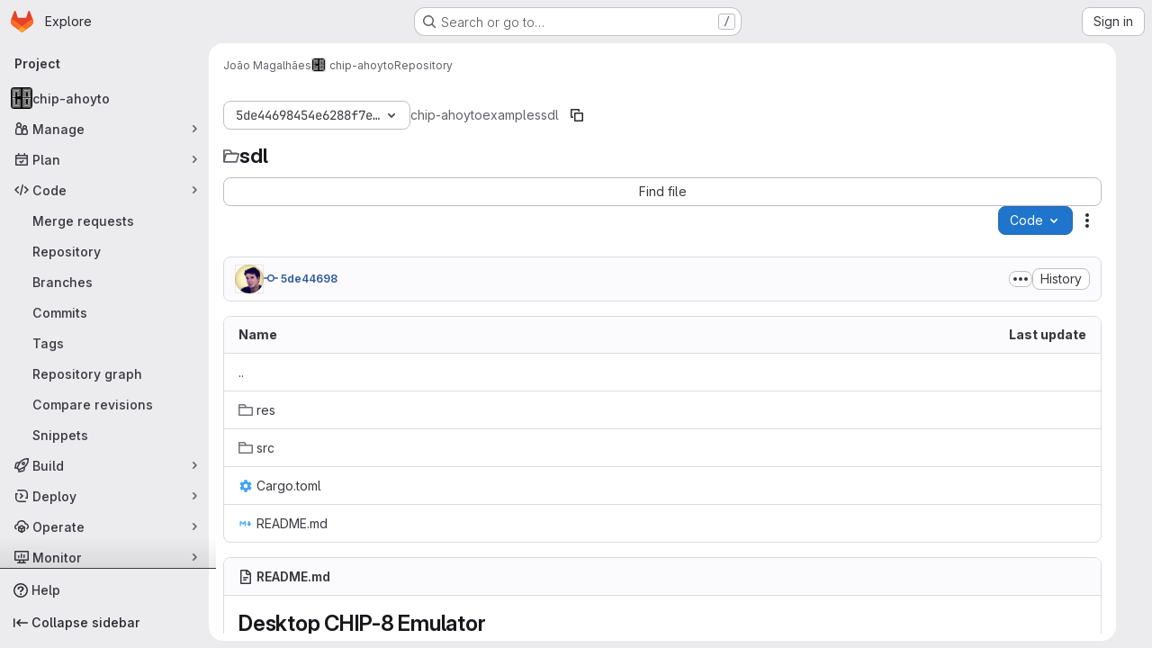

--- FILE ---
content_type: text/javascript; charset=utf-8
request_url: https://gitlab.stage.hive.pt/assets/webpack/shortcutsBundle.d74a2309.chunk.js
body_size: 5564
content:
(this.webpackJsonp=this.webpackJsonp||[]).push([["shortcutsBundle"],{"78vh":function(e,t,o){"use strict";var i=o("Q0Js"),n=TypeError;e.exports=function(e,t){if(!delete e[t])throw new n("Cannot delete property "+i(t)+" of "+i(e))}},"86Lb":function(e,t,o){"use strict";var i=o("ZfjD"),n=o("/EoU"),r=o("ejl/"),s=o("sPwa"),c=o("78vh"),d=o("ocV/");i({target:"Array",proto:!0,arity:1,forced:1!==[].unshift(0)||!function(){try{Object.defineProperty([],"length",{writable:!1}).unshift()}catch(e){return e instanceof TypeError}}()},{unshift:function(e){var t=n(this),o=r(t),i=arguments.length;if(i){d(o+i);for(var a=o;a--;){var u=a+i;a in t?t[u]=t[a]:c(t,u)}for(var l=0;l<i;l++)t[l]=arguments[l]}return s(t,o+i)}})},O6Bj:function(e,t,o){"use strict";o.d(t,"c",(function(){return c})),o.d(t,"a",(function(){return d}));o("86Lb");var i=o("t6Yz"),n=o.n(i);o.d(t,"b",(function(){return n.a}));const r=[],s=n.a.prototype.stopCallback;n.a.prototype.stopCallback=function(e,t,o){for(const i of r){const n=i.call(this,e,t,o);if(void 0!==n)return n}return s.call(this,e,t,o)};const c=function(e){r.unshift(e)},d="mod+c"},U6io:function(e,t){!function(e){var t=e.prototype.stopCallback;e.prototype.stopCallback=function(e,o,i){return!!this.paused||t.call(this,e,o,i)},e.prototype.pause=function(){this.paused=!0},e.prototype.unpause=function(){this.paused=!1},e.init()}(Mousetrap)},d08M:function(e,t,o){"use strict";o.d(t,"Bb",(function(){return d})),o.d(t,"D",(function(){return a})),o.d(t,"A",(function(){return u})),o.d(t,"g",(function(){return l})),o.d(t,"i",(function(){return f})),o.d(t,"F",(function(){return b})),o.d(t,"wb",(function(){return p})),o.d(t,"f",(function(){return g})),o.d(t,"B",(function(){return h})),o.d(t,"C",(function(){return y})),o.d(t,"E",(function(){return m})),o.d(t,"G",(function(){return j})),o.d(t,"Db",(function(){return O})),o.d(t,"H",(function(){return v})),o.d(t,"Eb",(function(){return K})),o.d(t,"zb",(function(){return w})),o.d(t,"b",(function(){return k})),o.d(t,"h",(function(){return S})),o.d(t,"a",(function(){return T})),o.d(t,"S",(function(){return G})),o.d(t,"yb",(function(){return C})),o.d(t,"T",(function(){return E})),o.d(t,"I",(function(){return R})),o.d(t,"ib",(function(){return D})),o.d(t,"d",(function(){return M})),o.d(t,"Cb",(function(){return q})),o.d(t,"c",(function(){return I})),o.d(t,"rb",(function(){return B})),o.d(t,"sb",(function(){return H})),o.d(t,"ub",(function(){return A})),o.d(t,"qb",(function(){return P})),o.d(t,"tb",(function(){return z})),o.d(t,"pb",(function(){return _})),o.d(t,"s",(function(){return L})),o.d(t,"j",(function(){return N})),o.d(t,"u",(function(){return U})),o.d(t,"m",(function(){return V})),o.d(t,"xb",(function(){return W})),o.d(t,"k",(function(){return Y})),o.d(t,"w",(function(){return J})),o.d(t,"v",(function(){return Q})),o.d(t,"n",(function(){return Z})),o.d(t,"hb",(function(){return X})),o.d(t,"o",(function(){return $})),o.d(t,"r",(function(){return ee})),o.d(t,"t",(function(){return te})),o.d(t,"p",(function(){return oe})),o.d(t,"l",(function(){return ie})),o.d(t,"q",(function(){return ne})),o.d(t,"x",(function(){return re})),o.d(t,"z",(function(){return se})),o.d(t,"y",(function(){return ce})),o.d(t,"nb",(function(){return de})),o.d(t,"mb",(function(){return ae})),o.d(t,"ob",(function(){return ue})),o.d(t,"kb",(function(){return le})),o.d(t,"jb",(function(){return fe})),o.d(t,"lb",(function(){return be})),o.d(t,"e",(function(){return pe})),o.d(t,"Ab",(function(){return ge})),o.d(t,"K",(function(){return he})),o.d(t,"M",(function(){return ye})),o.d(t,"J",(function(){return me})),o.d(t,"L",(function(){return je})),o.d(t,"O",(function(){return Oe})),o.d(t,"P",(function(){return ve})),o.d(t,"bb",(function(){return Ke})),o.d(t,"db",(function(){return we})),o.d(t,"ab",(function(){return ke})),o.d(t,"Z",(function(){return Se})),o.d(t,"fb",(function(){return Te})),o.d(t,"gb",(function(){return Ee})),o.d(t,"cb",(function(){return Re})),o.d(t,"eb",(function(){return De})),o.d(t,"X",(function(){return Me})),o.d(t,"Y",(function(){return qe})),o.d(t,"U",(function(){return Fe})),o.d(t,"V",(function(){return xe})),o.d(t,"W",(function(){return Ie})),o.d(t,"Q",(function(){return Be})),o.d(t,"R",(function(){return He})),o.d(t,"N",(function(){return Ae})),o.d(t,"vb",(function(){return Pe})),o.d(t,"Fb",(function(){return ze})),o.d(t,"Gb",(function(){return Ne})),o.d(t,"Hb",(function(){return Ue}));var i=o("htNe"),n=o.n(i),r=(o("byxs"),o("n7CP")),s=o("/lV4");const c=n()((function(){let e={};if(r.a.canUseLocalStorage())try{e=JSON.parse(localStorage.getItem("gl-keyboard-shortcuts-customizations")||"{}")}catch(e){}return e})),d={id:"globalShortcuts.toggleKeyboardShortcutsDialog",description:Object(s.a)("Toggle keyboard shortcuts help dialog"),defaultKeys:["?"]},a={id:"globalShortcuts.goToYourProjects",description:Object(s.a)("Go to your projects"),defaultKeys:["shift+p"]},u={id:"globalShortcuts.goToYourGroups",description:Object(s.a)("Go to your groups"),defaultKeys:["shift+g"]},l={id:"globalShortcuts.goToActivityFeed",description:Object(s.a)("Go to the activity feed"),defaultKeys:["shift+a"]},f={id:"globalShortcuts.goToMilestoneList",description:Object(s.a)("Go to the milestone list"),defaultKeys:["shift+l"]},b={id:"globalShortcuts.goToYourSnippets",description:Object(s.a)("Go to your snippets"),defaultKeys:["shift+s"]},p={id:"globalShortcuts.startSearch",description:Object(s.a)("Start search"),defaultKeys:["s","/"]},g={id:"globalShortcuts.focusFilterBar",description:Object(s.a)("Focus filter bar"),defaultKeys:["f"]},h={id:"globalShortcuts.goToYourIssues",description:Object(s.a)("Go to your issues"),defaultKeys:["shift+i"]},y={id:"globalShortcuts.goToYourMergeRequests",description:Object(s.a)("Go to your merge requests"),defaultKeys:["shift+m"]},m={id:"globalShortcuts.goToYourReviewRequests",description:Object(s.a)("Go to your review requests"),defaultKeys:["shift+r"]},j={id:"globalShortcuts.goToYourTodoList",description:Object(s.a)("Go to your To-Do List"),defaultKeys:["shift+t"]},O={id:"globalShortcuts.togglePerformanceBar",description:Object(s.a)("Toggle the Performance Bar"),defaultKeys:["p b"]},v={id:"globalShortcuts.hideAppearingContent",description:Object(s.a)("Hide tooltips or popovers"),defaultKeys:["esc"]},K={id:"globalShortcuts.toggleSuperSidebar",description:Object(s.a)("Toggle the navigation sidebar"),defaultKeys:["mod+\\"]},w={id:"globalShortcuts.toggleCanary",description:Object(s.a)("Toggle GitLab Next"),defaultKeys:["g x"]},k={id:"globalShortcuts.duoChat",description:Object(s.a)("Open GitLab Duo Chat"),defaultKeys:["d"]},S={id:"globalShortcuts.goToHomepage",description:Object(s.a)("Go to homepage"),defaultKeys:["shift+h"]},T={id:"editing.boldText",description:Object(s.a)("Bold text"),defaultKeys:["mod+b"],customizable:!1},G={id:"editing.italicText",description:Object(s.a)("Italic text"),defaultKeys:["mod+i"],customizable:!1},C={id:"editing.strikethroughText",description:Object(s.a)("Strikethrough text"),defaultKeys:["mod+shift+x"],customizable:!1},E={id:"editing.linkText",description:Object(s.a)("Link text"),defaultKeys:["mod+k"],customizable:!1},R={id:"editing.indentLine",description:Object(s.a)("Indent line"),defaultKeys:["mod+]"],customizable:!1},D={id:"editing.outdentLine",description:Object(s.a)("Outdent line"),defaultKeys:["mod+["],customizable:!1},M={id:"editing.findAndReplace",description:Object(s.i)("MarkdownEditor|Find and replace"),defaultKeys:["mod+f"],customizable:!1},q={id:"editing.toggleMarkdownPreview",description:Object(s.a)("Toggle Markdown preview"),defaultKeys:["ctrl+shift+p","command+shift+p","alt+shift+p"]},F={id:"editing.editRecentComment",description:Object(s.a)("Edit your most recent comment in a thread (from an empty textarea)"),defaultKeys:["up"]},x={id:"globalShortcuts.saveChanges",description:Object(s.a)("Submit/save changes"),defaultKeys:["mod+enter"]},I={id:"wiki.editWikiPage",description:Object(s.a)("Edit wiki page"),defaultKeys:["e"]},B={id:"repositoryGraph.scrollLeft",description:Object(s.a)("Scroll left"),defaultKeys:["left","h"]},H={id:"repositoryGraph.scrollRight",description:Object(s.a)("Scroll right"),defaultKeys:["right","l"]},A={id:"repositoryGraph.scrollUp",description:Object(s.a)("Scroll up"),defaultKeys:["up","k"]},P={id:"repositoryGraph.scrollDown",description:Object(s.a)("Scroll down"),defaultKeys:["down","j"]},z={id:"repositoryGraph.scrollToTop",description:Object(s.a)("Scroll to top"),defaultKeys:["shift+up","shift+k"]},_={id:"repositoryGraph.scrollToBottom",description:Object(s.a)("Scroll to bottom"),defaultKeys:["shift+down","shift+j"]},L={id:"project.goToOverview",description:Object(s.a)("Go to the project's overview page"),defaultKeys:["g o"]},N={id:"project.goToActivityFeed",description:Object(s.a)("Go to the project's activity feed"),defaultKeys:["g v"]},U={id:"project.goToReleases",description:Object(s.a)("Go to releases"),defaultKeys:["g r"]},V={id:"project.goToFiles",description:Object(s.a)("Go to files"),defaultKeys:["g f"]},W={id:"project.startSearchFile",description:Object(s.a)("Go to find file"),defaultKeys:["t"]},Y={id:"project.goToCommits",description:Object(s.a)("Go to commits"),defaultKeys:["g c"]},J={id:"project.goToRepoGraph",description:Object(s.a)("Go to repository graph"),defaultKeys:["g n"]},Q={id:"project.goToRepoCharts",description:Object(s.a)("Go to repository charts"),defaultKeys:["g d"]},Z={id:"project.goToIssues",description:Object(s.a)("Go to issues"),defaultKeys:["g i"]},X={id:"project.newIssue",description:Object(s.a)("New issue"),defaultKeys:["i"]},$={id:"project.goToIssueBoards",description:Object(s.a)("Go to issue boards"),defaultKeys:["g b"]},ee={id:"project.goToMergeRequests",description:Object(s.a)("Go to merge requests"),defaultKeys:["g m"]},te={id:"project.goToPipelines",description:Object(s.a)("Go to pipelines"),defaultKeys:["g p"]},oe={id:"project.goToJobs",description:Object(s.a)("Go to jobs"),defaultKeys:["g j"]},ie={id:"project.goToEnvironments",description:Object(s.a)("Go to environments"),defaultKeys:["g e"]},ne={id:"project.goToKubernetes",description:Object(s.a)("Go to kubernetes"),defaultKeys:["g k"]},re={id:"project.goToSnippets",description:Object(s.a)("Go to snippets"),defaultKeys:["g s"]},se={id:"project.goToWiki",description:Object(s.a)("Go to wiki"),defaultKeys:["g w"]},ce={id:"project.goToWebIDE",description:Object(s.a)("Open in Web IDE"),defaultKeys:["."]},de={id:"projectFiles.moveSelectionUp",description:Object(s.a)("Move selection up"),defaultKeys:["up"]},ae={id:"projectFiles.moveSelectionDown",description:Object(s.a)("Move selection down"),defaultKeys:["down"]},ue={id:"projectFiles.openSelection",description:Object(s.a)("Open Selection"),defaultKeys:["enter"]},le={id:"projectFiles.goBack",description:Object(s.a)("Go back (while searching for files)"),defaultKeys:["esc"],overrideGlobalHotkey:!0},fe={id:"projectFiles.copyFilePermalink",description:Object(s.a)("Copy file permalink"),defaultKeys:["y"]},be={id:"projectFiles.goToCompare",description:Object(s.a)("Compare Branches"),defaultKeys:["shift+c"]},pe={id:"projectFiles.focusFTBFilterBar",description:Object(s.a)("Focus file tree browser filter bar"),defaultKeys:["f"],overrideGlobalHotkey:!0},ge={id:"projectFiles.toggleFTBVisibility",description:Object(s.a)("Toggle file tree browser visibility"),defaultKeys:["shift+f"]},he={id:"issuables.commentReply",description:Object(s.a)("Comment/Reply (quoting selected text)"),defaultKeys:["r"]},ye={id:"issuables.editDescription",description:Object(s.a)("Edit description"),defaultKeys:["e"]},me={id:"issuables.changeLabel",description:Object(s.a)("Change label"),defaultKeys:["l"]},je={id:"issuables.copyIssuableRef",description:Object(s.a)("Copy reference"),defaultKeys:["c r"]},Oe={id:"issuesMRs.changeAssignee",description:Object(s.a)("Change assignee"),defaultKeys:["a"]},ve={id:"issuesMRs.changeMilestone",description:Object(s.a)("Change milestone"),defaultKeys:["m"]},Ke={id:"mergeRequests.nextFileInDiff",description:Object(s.a)("Next file in diff"),defaultKeys:["]","j"]},we={id:"mergeRequests.previousFileInDiff",description:Object(s.a)("Previous file in diff"),defaultKeys:["[","k"]},ke={id:"mergeRequests.goToFile",description:Object(s.a)("Go to file"),defaultKeys:["mod+p","t"],customizable:!1},Se={id:"mergeRequests.focusFileBrowser",description:Object(s.a)("Focus file browser"),defaultKeys:["f"],customizable:!1,overrideGlobalHotkey:!0},Te={id:"mergeRequests.toggleFileBrowser",description:Object(s.a)("Toggle file browser"),defaultKeys:["shift+f"],customizable:!1},Ge={id:"mergeRequests.addToReview",description:Object(s.a)("Add your comment to a review"),defaultKeys:["mod+enter"],customizable:!1},Ce={id:"mergeRequests.addCommentNow",description:Object(s.a)("Publish your comment immediately"),defaultKeys:["shift+mod+enter"],customizable:!1},Ee={id:"mergeRequests.toggleReview",description:Object(s.i)("MergeRequest|Viewed by me"),defaultKeys:["v"],customizable:!1},Re={id:"mergeRequests.nextUnresolvedDiscussion",description:Object(s.a)("Next open thread"),defaultKeys:["n"]},De={id:"mergeRequests.previousUnresolvedDiscussion",description:Object(s.a)("Previous open thread"),defaultKeys:["p"]},Me={id:"mergeRequests.copySourceBranchName",description:Object(s.a)("Copy source branch name"),defaultKeys:["b"]},qe={id:"mergeRequests.expandAllFiles",description:Object(s.a)("Expand all files"),defaultKeys:[";"]},Fe={id:"mergeRequests.collapseAllFiles",description:Object(s.a)("Collapse all files"),defaultKeys:["shift+;"]},xe={id:"mergeRequestCommits.nextCommit",description:Object(s.a)("Next commit"),defaultKeys:["c"]},Ie={id:"mergeRequestCommits.previousCommit",description:Object(s.a)("Previous commit"),defaultKeys:["x"]},Be={id:"issues.nextDesign",description:Object(s.a)("Next design"),defaultKeys:["right"]},He={id:"issues.previousDesign",description:Object(s.a)("Previous design"),defaultKeys:["left"]},Ae={id:"issues.closeDesign",description:Object(s.a)("Close design"),defaultKeys:["esc"],overrideGlobalHotkey:!0},Pe={id:"sidebar.closeWidget",description:Object(s.a)("Close sidebar widget"),defaultKeys:["esc"],overrideGlobalHotkey:!0},ze={id:"workitems.toggleSidebar",description:Object(s.a)("Show or hide sidebar"),defaultKeys:["mod+/","shift+mod+7"],customizable:!1},_e={id:"webIDE.goToFile",description:Object(s.a)("Go to file"),defaultKeys:["mod+p","t"],customizable:!1},Le={id:"webIDE.commit",description:Object(s.a)("Commit (when editing commit message)"),defaultKeys:["mod+enter"],customizable:!1},Ne=[{id:"globalShortcuts",name:Object(s.a)("Global Shortcuts"),keybindings:[d,S,a,u,l,f,b,p,g,h,y,m,j,O,v,K,k]},{id:"editing",name:Object(s.a)("Editing"),keybindings:[T,G,C,E,q,M,F,x]},{id:"wiki",name:Object(s.a)("Wiki"),keybindings:[I]},{id:"repositoryGraph",name:Object(s.a)("Repository Graph"),keybindings:[B,H,A,P,z,_]},{id:"project",name:Object(s.a)("Project"),keybindings:[L,N,U,V,W,Y,J,Q,Z,X,$,ee,te,oe,ie,ne,re,se,ce]},{id:"projectFiles",name:Object(s.a)("Project Files"),keybindings:[de,ae,ue,le,fe,be]},{id:"issuables",name:Object(s.a)("Epics, issues, and merge requests"),keybindings:[he,ye,me,je]},{id:"issuesMRs",name:Object(s.a)("Issues and merge requests"),keybindings:[Oe,ve]},{id:"mergeRequests",name:Object(s.a)("Merge requests"),keybindings:[Ke,we,ke,Re,De,Me,Se,Te,Ge,Ce,Ee]},{id:"mergeRequestCommits",name:Object(s.a)("Merge request commits"),keybindings:[xe,Ie]},{id:"issues",name:Object(s.a)("Issues"),keybindings:[Be,He,Ae]},{id:"webIDE",name:Object(s.a)("Legacy Web IDE"),keybindings:[_e,Le]},{id:"misc",name:Object(s.a)("Miscellaneous"),keybindings:[w]}],Ue=function(e){return function({customizable:e}){return Boolean(null==e||e)}(e)&&c()[e.id]||e.defaultKeys}},"v+Mp":function(e,t,o){"use strict";o.r(t),o.d(t,"LOCAL_MOUSETRAP_DATA_KEY",(function(){return y})),o.d(t,"default",(function(){return j}));var i=o("8Doe"),n=o.n(i),r=(o("B++/"),o("z6RN"),o("47t/"),o("Tznw"),o("IYH6"),o("6yen"),o("OeRx"),o("l/dT"),o("RqS2"),o("Zy7a"),o("cjZU"),o("OAhk"),o("X42P"),o("mHhP"),o("fn0I"),o("UB/6"),o("imhG"),o("dHQd"),o("yoDG"),o("KeS/"),o("tWNI"),o("8d6S"),o("VwWG"),o("IYHS"),o("rIA9"),o("MViX"),o("zglm"),o("GDOA"),o("hlbI"),o("a0mT"),o("u3H1"),o("ta8/"),o("IKCR"),o("nmTw"),o("W2kU"),o("58fc"),o("7dtT"),o("Rhav"),o("uhEP"),o("eppl"),o("ZzK0"),o("BzOf"),o("EmJ/")),s=o.n(r),c=o("ewH8"),d=o("ygVz"),a=o("C83f"),u=o("O6Bj"),l=o("NmEs"),f=o("1OWu"),b=o("yQ8t"),p=o("3twG"),g=o("d08M"),h=o("wQDE");const y="local-mousetrap-instance";function m(e){const t=e.closest(".md-area").find(".js-md"),o=new Map;return t.each((function(){const e=s()(this),t=e.data("md-shortcuts");null!=t&&t.length&&o.set(e,t)})),o}class j{constructor(){var e;this.extensions=new Map,this.onToggleHelp=this.onToggleHelp.bind(this),this.helpModalElement=null,this.helpModalVueInstance=null,this.addAll([[g.Bb,this.onToggleHelp],[g.xb,j.focusSearchFile],[g.wb,j.focusSearch],[g.f,this.focusFilter.bind(this)],[g.Db,j.onTogglePerfBar],[g.H,j.hideAppearingContent],[g.zb,j.onToggleCanary],[g.h,function(){return Object(b.a)(".brand-logo")}],[g.G,function(){return Object(b.a)(".shortcuts-todos")}],[g.g,function(){return Object(b.a)(".dashboard-shortcuts-activity")}],[g.B,function(){return Object(b.a)(".dashboard-shortcuts-issues")}],[g.C,function(){return Object(b.a)(".dashboard-shortcuts-merge_requests, .js-merge-request-dashboard-shortcut")}],[g.E,function(){return Object(b.a)(".dashboard-shortcuts-review_requests, .js-merge-request-dashboard-shortcut")}],[g.D,function(){return Object(b.a)(".dashboard-shortcuts-projects")}],[g.A,function(){return Object(b.a)(".dashboard-shortcuts-groups")}],[g.i,function(){return Object(b.a)(".dashboard-shortcuts-milestones")}],[g.F,function(){return Object(b.a)(".dashboard-shortcuts-snippets")}],[g.Cb,j.toggleMarkdownPreview],[g.b,j.focusDuoChat]]),Object(u.c)((function(e,t,o){return!Object(g.Hb)(g.Cb).includes(o)&&void 0})),null!==(e=gon)&&void 0!==e&&null!==(e=e.features)&&void 0!==e&&e.findAndReplace&&(this.add(g.d,j.toggleFindAndReplaceBar),Object(u.c)((function(e,t,o){return!Object(g.Hb)(g.d).includes(o)&&void 0}))),s()(document).on("click",".js-shortcuts-modal-trigger",this.onToggleHelp),Object(h.b)()&&Object(h.a)(),this.filterSelectors=["input[type=search]:not(#diff-tree-search)",".gl-filtered-search-term-input",".filtered-search"]}addExtension(e,t=[],o=new Set){o.add(e);let i=this.extensions.get(e);if(!i){for(const t of null!==(n=e.dependencies)&&void 0!==n?n:[]){var n;o.has(t)||t===j||(o.add(t),this.addExtension(t,[],o))}i=new e(this,...t),this.extensions.set(e,i)}return o.delete(e),i}add(e,t){u.b.bind(Object(g.Hb)(e),t)}addAll(e){var t=this;e.forEach((function(e){return t.add(...e)}))}onToggleHelp(e){var t=this;null!=e&&e.preventDefault&&e.preventDefault(),this.helpModalElement&&this.helpModalVueInstance?(this.helpModalVueInstance.$destroy(),this.helpModalElement.remove(),this.helpModalElement=null,this.helpModalVueInstance=null):(this.helpModalElement=document.createElement("div"),document.body.append(this.helpModalElement),this.helpModalVueInstance=new c.default({el:this.helpModalElement,components:{ShortcutsHelp:function(){return Promise.all([o.e("ae2f3fdc"),o.e("0f9ea0c3"),o.e("db3a0cea")]).then(o.bind(null,"exIq"))}},render:function(e){return e("shortcuts-help",{on:{hidden:t.onToggleHelp}})}}))}static onTogglePerfBar(e){e.preventDefault();Object(l.H)(Object(l.j)("perf_bar_enabled"))?Object(l.M)("perf_bar_enabled","false",{path:"/"}):Object(l.M)("perf_bar_enabled","true",{path:"/"}),Object(p.G)()}static onToggleCanary(e){e.preventDefault();const t=Object(l.H)(Object(l.j)("gitlab_canary"));Object(l.M)("gitlab_canary",(!t).toString(),{expires:365,path:"/"}),Object(p.G)()}static toggleMarkdownPreview(e){s()(document).triggerHandler("markdown-preview:toggle",[e])}static toggleFindAndReplaceBar(e){s()(document).triggerHandler("markdown-editor:find-and-replace",[e])}focusFilter(e){const t=document.querySelectorAll(this.filterSelectors.join(",")),o=Array.from(t).find((function(e){return e.offsetParent}));null==o||o.focus(),e.preventDefault()}static focusSearch(e){var t;null===(t=document.querySelector("#super-sidebar-search"))||void 0===t||t.click(),d.a.trackEvent("press_keyboard_shortcut_to_activate_command_palette"),e.preventDefault&&e.preventDefault()}static async focusSearchFile(e){var t,o;if(!/^projects:/.test(document.body.dataset.page))return;null!=e&&e.key&&d.a.trackEvent(a.f),null==e||e.preventDefault(),null===(t=document.querySelector("#super-sidebar-search"))||void 0===t||t.click();const i=await Object(f.n)("#super-sidebar-search-modal #search");if(!i)return;const n=null===(o=document.querySelector(".js-repo-breadcrumbs"))||void 0===o?void 0:o.dataset.currentPath;i.value="~"+(n?n+"/":""),i.dispatchEvent(new Event("input"))}static hideAppearingContent(e){document.querySelectorAll(".tooltip, .popover").forEach((function(e){e.style.display="none"})),e.preventDefault&&e.preventDefault()}static focusDuoChat(e){var t;null===(t=document.querySelector(".js-tanuki-bot-chat-toggle"))||void 0===t||t.click(),e.preventDefault&&e.preventDefault()}static initMarkdownEditorShortcuts(e,t){const o=m(e),i=new u.b(e[0]);e.data(y,i),o.forEach((function(e,o){i.bind(e,(function(e){e.preventDefault(),t(o)}))}));const r=n()([...o.values()]),s=u.b.prototype.stopCallback;i.stopCallback=function(e,t,o){return!r.includes(o)&&s.call(this,e,t,o)}}static removeMarkdownEditorShortcuts(e){const t=e.data(y);t&&m(e).forEach((function(e){t.unbind(e)}))}}},wQDE:function(e,t,o){"use strict";o.d(t,"b",(function(){return n})),o.d(t,"a",(function(){return r}));var i=o("O6Bj");o("U6io");const n=function(){return!window.gon.keyboard_shortcuts_enabled};function r(){localStorage.setItem("shortcutsDisabled",!0),i.b.pause()}}}]);
//# sourceMappingURL=shortcutsBundle.d74a2309.chunk.js.map

--- FILE ---
content_type: text/javascript; charset=utf-8
request_url: https://gitlab.stage.hive.pt/assets/webpack/pages.projects.tree.show.b90ea524.chunk.js
body_size: 26300
content:
(this.webpackJsonp=this.webpackJsonp||[]).push([["pages.projects.tree.show","ac450171","treeList","vendors-treeList","7edd1e00"],{"+C/r":function(e,t,r){"use strict";t.isInteger=e=>"number"==typeof e?Number.isInteger(e):"string"==typeof e&&""!==e.trim()&&Number.isInteger(Number(e)),t.find=(e,t)=>e.nodes.find(e=>e.type===t),t.exceedsLimit=(e,r,n=1,o)=>!1!==o&&(!(!t.isInteger(e)||!t.isInteger(r))&&(Number(r)-Number(e))/Number(n)>=o),t.escapeNode=(e,t=0,r)=>{const n=e.nodes[t];n&&(r&&n.type===r||"open"===n.type||"close"===n.type)&&!0!==n.escaped&&(n.value="\\"+n.value,n.escaped=!0)},t.encloseBrace=e=>"brace"===e.type&&(e.commas>>0+e.ranges>>0==0&&(e.invalid=!0,!0)),t.isInvalidBrace=e=>"brace"===e.type&&(!(!0!==e.invalid&&!e.dollar)||(e.commas>>0+e.ranges>>0==0||!0!==e.open||!0!==e.close)&&(e.invalid=!0,!0)),t.isOpenOrClose=e=>"open"===e.type||"close"===e.type||(!0===e.open||!0===e.close),t.reduce=e=>e.reduce((e,t)=>("text"===t.type&&e.push(t.value),"range"===t.type&&(t.type="text"),e),[]),t.flatten=(...e)=>{const t=[],r=e=>{for(let n=0;n<e.length;n++){const o=e[n];Array.isArray(o)?r(o):void 0!==o&&t.push(o)}return t};return r(e),t}},"/eF7":function(e,t,r){var n=r("omPs"),o=r("LlRA"),a=r("1/+g"),s=r("LK1c"),i=r("qifX"),c=r("iNcF"),u=r("qmgT"),l=r("gO+Z"),p=r("mqi7"),f=r("1sa0"),d=r("5TiC"),h=r("ZB1U"),g=r("aYTY"),b=r("90A/"),y=r("z9/d"),A=r("P/Kr"),m=r("FBB6"),_=r("dOWE"),w=r("XCkn"),v=r("2rze"),R=r("/NDV"),E=r("UwPs"),C={};C["[object Arguments]"]=C["[object Array]"]=C["[object ArrayBuffer]"]=C["[object DataView]"]=C["[object Boolean]"]=C["[object Date]"]=C["[object Float32Array]"]=C["[object Float64Array]"]=C["[object Int8Array]"]=C["[object Int16Array]"]=C["[object Int32Array]"]=C["[object Map]"]=C["[object Number]"]=C["[object Object]"]=C["[object RegExp]"]=C["[object Set]"]=C["[object String]"]=C["[object Symbol]"]=C["[object Uint8Array]"]=C["[object Uint8ClampedArray]"]=C["[object Uint16Array]"]=C["[object Uint32Array]"]=!0,C["[object Error]"]=C["[object Function]"]=C["[object WeakMap]"]=!1,e.exports=function e(t,r,x,S,O,k){var j,H=1&r,T=2&r,L=4&r;if(x&&(j=O?x(t,S,O,k):x(t)),void 0!==j)return j;if(!w(t))return t;var I=A(t);if(I){if(j=g(t),!H)return u(t,j)}else{var D=h(t),B="[object Function]"==D||"[object GeneratorFunction]"==D;if(m(t))return c(t,H);if("[object Object]"==D||"[object Arguments]"==D||B&&!O){if(j=T||B?{}:y(t),!H)return T?p(t,i(j,t)):l(t,s(j,t))}else{if(!C[D])return O?t:{};j=b(t,D,H)}}k||(k=new n);var P=k.get(t);if(P)return P;k.set(t,j),v(t)?t.forEach((function(n){j.add(e(n,r,x,n,t,k))})):_(t)&&t.forEach((function(n,o){j.set(o,e(n,r,x,o,t,k))}));var $=I?void 0:(L?T?d:f:T?E:R)(t);return o($||t,(function(n,o){$&&(n=t[o=n]),a(j,o,e(n,r,x,o,t,k))})),j}},"0SQm":function(e,t,r){"use strict";const n=r("WWcN"),o=r("rwLT"),a=r("Z5sJ"),s=r("AH4o"),i=r("BT9Z"),c=(e,t,r=!1)=>{if(Array.isArray(e)){const n=e.map(e=>c(e,t,r));return e=>{for(const t of n){const r=t(e);if(r)return r}return!1}}const n=(o=e)&&"object"==typeof o&&!Array.isArray(o)&&e.tokens&&e.input;var o;if(""===e||"string"!=typeof e&&!n)throw new TypeError("Expected pattern to be a non-empty string");const a=t||{},i=s.isWindows(t),u=n?c.compileRe(e,t):c.makeRe(e,t,!1,!0),l=u.state;delete u.state;let p=()=>!1;if(a.ignore){const e={...t,ignore:null,onMatch:null,onResult:null};p=c(a.ignore,e,r)}const f=(r,n=!1)=>{const{isMatch:o,match:s,output:f}=c.test(r,u,t,{glob:e,posix:i}),d={glob:e,state:l,regex:u,posix:i,input:r,output:f,match:s,isMatch:o};return"function"==typeof a.onResult&&a.onResult(d),!1===o?(d.isMatch=!1,!!n&&d):p(r)?("function"==typeof a.onIgnore&&a.onIgnore(d),d.isMatch=!1,!!n&&d):("function"==typeof a.onMatch&&a.onMatch(d),!n||d)};return r&&(f.state=l),f};c.test=(e,t,r,{glob:n,posix:o}={})=>{if("string"!=typeof e)throw new TypeError("Expected input to be a string");if(""===e)return{isMatch:!1,output:""};const a=r||{},i=a.format||(o?s.toPosixSlashes:null);let u=e===n,l=u&&i?i(e):e;return!1===u&&(l=i?i(e):e,u=l===n),!1!==u&&!0!==a.capture||(u=!0===a.matchBase||!0===a.basename?c.matchBase(e,t,r,o):t.exec(l)),{isMatch:Boolean(u),match:u,output:l}},c.matchBase=(e,t,r,o=s.isWindows(r))=>(t instanceof RegExp?t:c.makeRe(t,r)).test(n.basename(e)),c.isMatch=(e,t,r)=>c(t,r)(e),c.parse=(e,t)=>Array.isArray(e)?e.map(e=>c.parse(e,t)):a(e,{...t,fastpaths:!1}),c.scan=(e,t)=>o(e,t),c.compileRe=(e,t,r=!1,n=!1)=>{if(!0===r)return e.output;const o=t||{},a=o.contains?"":"^",s=o.contains?"":"$";let i=`${a}(?:${e.output})${s}`;e&&!0===e.negated&&(i=`^(?!${i}).*$`);const u=c.toRegex(i,t);return!0===n&&(u.state=e),u},c.makeRe=(e,t={},r=!1,n=!1)=>{if(!e||"string"!=typeof e)throw new TypeError("Expected a non-empty string");let o={negated:!1,fastpaths:!0};return!1===t.fastpaths||"."!==e[0]&&"*"!==e[0]||(o.output=a.fastpaths(e,t)),o.output||(o=a(e,t)),c.compileRe(o,t,r,n)},c.toRegex=(e,t)=>{try{const r=t||{};return new RegExp(e,r.flags||(r.nocase?"i":""))}catch(e){if(t&&!0===t.debug)throw e;return/$^/}},c.constants=i,e.exports=c},"0lKz":function(e,t,r){"use strict";r.r(t);var n=r("WyuF"),o=r("Erny"),a=r("CX32"),s=r("QRtj"),i=r("b4aW"),c=r("ZFQw");Object(n.default)(),Object(c.a)(),Object(i.a)(),Object(o.a)(a.a),Object(s.a)()},"2rze":function(e,t,r){var n=r("9s1C"),o=r("wJPF"),a=r("Uc6l"),s=a&&a.isSet,i=s?o(s):n;e.exports=i},335:function(e,t,r){r("HVBj"),r("gjpc"),e.exports=r("0lKz")},"3ZyF":function(e,t,r){"use strict";
/*!
 * is-number <https://github.com/jonschlinkert/is-number>
 *
 * Copyright (c) 2014-present, Jon Schlinkert.
 * Released under the MIT License.
 */e.exports=function(e){return"number"==typeof e?e-e==0:"string"==typeof e&&""!==e.trim()&&(Number.isFinite?Number.isFinite(+e):isFinite(+e))}},"4Ka6":function(e,t,r){(function(e){var n=Object.getOwnPropertyDescriptors||function(e){for(var t=Object.keys(e),r={},n=0;n<t.length;n++)r[t[n]]=Object.getOwnPropertyDescriptor(e,t[n]);return r},o=/%[sdj%]/g;t.format=function(e){if(!y(e)){for(var t=[],r=0;r<arguments.length;r++)t.push(i(arguments[r]));return t.join(" ")}r=1;for(var n=arguments,a=n.length,s=String(e).replace(o,(function(e){if("%%"===e)return"%";if(r>=a)return e;switch(e){case"%s":return String(n[r++]);case"%d":return Number(n[r++]);case"%j":try{return JSON.stringify(n[r++])}catch(e){return"[Circular]"}default:return e}})),c=n[r];r<a;c=n[++r])g(c)||!_(c)?s+=" "+c:s+=" "+i(c);return s},t.deprecate=function(r,n){if(void 0!==e&&!0===e.noDeprecation)return r;if(void 0===e)return function(){return t.deprecate(r,n).apply(this,arguments)};var o=!1;return function(){if(!o){if(e.throwDeprecation)throw new Error(n);e.traceDeprecation?console.trace(n):console.error(n),o=!0}return r.apply(this,arguments)}};var a,s={};function i(e,r){var n={seen:[],stylize:u};return arguments.length>=3&&(n.depth=arguments[2]),arguments.length>=4&&(n.colors=arguments[3]),h(r)?n.showHidden=r:r&&t._extend(n,r),A(n.showHidden)&&(n.showHidden=!1),A(n.depth)&&(n.depth=2),A(n.colors)&&(n.colors=!1),A(n.customInspect)&&(n.customInspect=!0),n.colors&&(n.stylize=c),l(n,e,n.depth)}function c(e,t){var r=i.styles[t];return r?"["+i.colors[r][0]+"m"+e+"["+i.colors[r][1]+"m":e}function u(e,t){return e}function l(e,r,n){if(e.customInspect&&r&&R(r.inspect)&&r.inspect!==t.inspect&&(!r.constructor||r.constructor.prototype!==r)){var o=r.inspect(n,e);return y(o)||(o=l(e,o,n)),o}var a=function(e,t){if(A(t))return e.stylize("undefined","undefined");if(y(t)){var r="'"+JSON.stringify(t).replace(/^"|"$/g,"").replace(/'/g,"\\'").replace(/\\"/g,'"')+"'";return e.stylize(r,"string")}if(b(t))return e.stylize(""+t,"number");if(h(t))return e.stylize(""+t,"boolean");if(g(t))return e.stylize("null","null")}(e,r);if(a)return a;var s=Object.keys(r),i=function(e){var t={};return e.forEach((function(e,r){t[e]=!0})),t}(s);if(e.showHidden&&(s=Object.getOwnPropertyNames(r)),v(r)&&(s.indexOf("message")>=0||s.indexOf("description")>=0))return p(r);if(0===s.length){if(R(r)){var c=r.name?": "+r.name:"";return e.stylize("[Function"+c+"]","special")}if(m(r))return e.stylize(RegExp.prototype.toString.call(r),"regexp");if(w(r))return e.stylize(Date.prototype.toString.call(r),"date");if(v(r))return p(r)}var u,_="",E=!1,C=["{","}"];(d(r)&&(E=!0,C=["[","]"]),R(r))&&(_=" [Function"+(r.name?": "+r.name:"")+"]");return m(r)&&(_=" "+RegExp.prototype.toString.call(r)),w(r)&&(_=" "+Date.prototype.toUTCString.call(r)),v(r)&&(_=" "+p(r)),0!==s.length||E&&0!=r.length?n<0?m(r)?e.stylize(RegExp.prototype.toString.call(r),"regexp"):e.stylize("[Object]","special"):(e.seen.push(r),u=E?function(e,t,r,n,o){for(var a=[],s=0,i=t.length;s<i;++s)O(t,String(s))?a.push(f(e,t,r,n,String(s),!0)):a.push("");return o.forEach((function(o){o.match(/^\d+$/)||a.push(f(e,t,r,n,o,!0))})),a}(e,r,n,i,s):s.map((function(t){return f(e,r,n,i,t,E)})),e.seen.pop(),function(e,t,r){if(e.reduce((function(e,t){return t.indexOf("\n")>=0&&0,e+t.replace(/\u001b\[\d\d?m/g,"").length+1}),0)>60)return r[0]+(""===t?"":t+"\n ")+" "+e.join(",\n  ")+" "+r[1];return r[0]+t+" "+e.join(", ")+" "+r[1]}(u,_,C)):C[0]+_+C[1]}function p(e){return"["+Error.prototype.toString.call(e)+"]"}function f(e,t,r,n,o,a){var s,i,c;if((c=Object.getOwnPropertyDescriptor(t,o)||{value:t[o]}).get?i=c.set?e.stylize("[Getter/Setter]","special"):e.stylize("[Getter]","special"):c.set&&(i=e.stylize("[Setter]","special")),O(n,o)||(s="["+o+"]"),i||(e.seen.indexOf(c.value)<0?(i=g(r)?l(e,c.value,null):l(e,c.value,r-1)).indexOf("\n")>-1&&(i=a?i.split("\n").map((function(e){return"  "+e})).join("\n").substr(2):"\n"+i.split("\n").map((function(e){return"   "+e})).join("\n")):i=e.stylize("[Circular]","special")),A(s)){if(a&&o.match(/^\d+$/))return i;(s=JSON.stringify(""+o)).match(/^"([a-zA-Z_][a-zA-Z_0-9]*)"$/)?(s=s.substr(1,s.length-2),s=e.stylize(s,"name")):(s=s.replace(/'/g,"\\'").replace(/\\"/g,'"').replace(/(^"|"$)/g,"'"),s=e.stylize(s,"string"))}return s+": "+i}function d(e){return Array.isArray(e)}function h(e){return"boolean"==typeof e}function g(e){return null===e}function b(e){return"number"==typeof e}function y(e){return"string"==typeof e}function A(e){return void 0===e}function m(e){return _(e)&&"[object RegExp]"===E(e)}function _(e){return"object"==typeof e&&null!==e}function w(e){return _(e)&&"[object Date]"===E(e)}function v(e){return _(e)&&("[object Error]"===E(e)||e instanceof Error)}function R(e){return"function"==typeof e}function E(e){return Object.prototype.toString.call(e)}function C(e){return e<10?"0"+e.toString(10):e.toString(10)}t.debuglog=function(r){if(A(a)&&(a=e.env.NODE_DEBUG||""),r=r.toUpperCase(),!s[r])if(new RegExp("\\b"+r+"\\b","i").test(a)){var n=e.pid;s[r]=function(){var e=t.format.apply(t,arguments);console.error("%s %d: %s",r,n,e)}}else s[r]=function(){};return s[r]},t.inspect=i,i.colors={bold:[1,22],italic:[3,23],underline:[4,24],inverse:[7,27],white:[37,39],grey:[90,39],black:[30,39],blue:[34,39],cyan:[36,39],green:[32,39],magenta:[35,39],red:[31,39],yellow:[33,39]},i.styles={special:"cyan",number:"yellow",boolean:"yellow",undefined:"grey",null:"bold",string:"green",date:"magenta",regexp:"red"},t.isArray=d,t.isBoolean=h,t.isNull=g,t.isNullOrUndefined=function(e){return null==e},t.isNumber=b,t.isString=y,t.isSymbol=function(e){return"symbol"==typeof e},t.isUndefined=A,t.isRegExp=m,t.isObject=_,t.isDate=w,t.isError=v,t.isFunction=R,t.isPrimitive=function(e){return null===e||"boolean"==typeof e||"number"==typeof e||"string"==typeof e||"symbol"==typeof e||void 0===e},t.isBuffer=r("as5i");var x=["Jan","Feb","Mar","Apr","May","Jun","Jul","Aug","Sep","Oct","Nov","Dec"];function S(){var e=new Date,t=[C(e.getHours()),C(e.getMinutes()),C(e.getSeconds())].join(":");return[e.getDate(),x[e.getMonth()],t].join(" ")}function O(e,t){return Object.prototype.hasOwnProperty.call(e,t)}t.log=function(){console.log("%s - %s",S(),t.format.apply(t,arguments))},t.inherits=r("Y7R+"),t._extend=function(e,t){if(!t||!_(t))return e;for(var r=Object.keys(t),n=r.length;n--;)e[r[n]]=t[r[n]];return e};var k="undefined"!=typeof Symbol?Symbol("util.promisify.custom"):void 0;function j(e,t){if(!e){var r=new Error("Promise was rejected with a falsy value");r.reason=e,e=r}return t(e)}t.promisify=function(e){if("function"!=typeof e)throw new TypeError('The "original" argument must be of type Function');if(k&&e[k]){var t;if("function"!=typeof(t=e[k]))throw new TypeError('The "util.promisify.custom" argument must be of type Function');return Object.defineProperty(t,k,{value:t,enumerable:!1,writable:!1,configurable:!0}),t}function t(){for(var t,r,n=new Promise((function(e,n){t=e,r=n})),o=[],a=0;a<arguments.length;a++)o.push(arguments[a]);o.push((function(e,n){e?r(e):t(n)}));try{e.apply(this,o)}catch(e){r(e)}return n}return Object.setPrototypeOf(t,Object.getPrototypeOf(e)),k&&Object.defineProperty(t,k,{value:t,enumerable:!1,writable:!1,configurable:!0}),Object.defineProperties(t,n(e))},t.promisify.custom=k,t.callbackify=function(t){if("function"!=typeof t)throw new TypeError('The "original" argument must be of type Function');function r(){for(var r=[],n=0;n<arguments.length;n++)r.push(arguments[n]);var o=r.pop();if("function"!=typeof o)throw new TypeError("The last argument must be of type Function");var a=this,s=function(){return o.apply(a,arguments)};t.apply(this,r).then((function(t){e.nextTick(s,null,t)}),(function(t){e.nextTick(j,t,s)}))}return Object.setPrototypeOf(r,Object.getPrototypeOf(t)),Object.defineProperties(r,n(t)),r}}).call(this,r("TzVV"))},"6u7c":function(e,t,r){"use strict";var n=r("oy6v"),o=r("BWND"),a=r("4TQg"),s=r("HhbJ"),i=r("aSVa"),c=RegExp.prototype;e.exports=s.correct?function(e){return e.flags}:function(e){return s.correct||!a(c,e)||o(e,"flags")?e.flags:n(i,e)}},"82zY":function(e,t,r){"use strict";const n=r("xkpj"),{MAX_LENGTH:o,CHAR_BACKSLASH:a,CHAR_BACKTICK:s,CHAR_COMMA:i,CHAR_DOT:c,CHAR_LEFT_PARENTHESES:u,CHAR_RIGHT_PARENTHESES:l,CHAR_LEFT_CURLY_BRACE:p,CHAR_RIGHT_CURLY_BRACE:f,CHAR_LEFT_SQUARE_BRACKET:d,CHAR_RIGHT_SQUARE_BRACKET:h,CHAR_DOUBLE_QUOTE:g,CHAR_SINGLE_QUOTE:b,CHAR_NO_BREAK_SPACE:y,CHAR_ZERO_WIDTH_NOBREAK_SPACE:A}=r("VEpw");e.exports=(e,t={})=>{if("string"!=typeof e)throw new TypeError("Expected a string");const r=t||{},m="number"==typeof r.maxLength?Math.min(o,r.maxLength):o;if(e.length>m)throw new SyntaxError(`Input length (${e.length}), exceeds max characters (${m})`);const _={type:"root",input:e,nodes:[]},w=[_];let v=_,R=_,E=0;const C=e.length;let x,S=0,O=0;const k=()=>e[S++],j=e=>{if("text"===e.type&&"dot"===R.type&&(R.type="text"),!R||"text"!==R.type||"text"!==e.type)return v.nodes.push(e),e.parent=v,e.prev=R,R=e,e;R.value+=e.value};for(j({type:"bos"});S<C;)if(v=w[w.length-1],x=k(),x!==A&&x!==y)if(x!==a)if(x!==h)if(x!==d)if(x!==u)if(x!==l)if(x!==g&&x!==b&&x!==s)if(x!==p)if(x!==f)if(x===i&&O>0){if(v.ranges>0){v.ranges=0;const e=v.nodes.shift();v.nodes=[e,{type:"text",value:n(v)}]}j({type:"comma",value:x}),v.commas++}else if(x===c&&O>0&&0===v.commas){const e=v.nodes;if(0===O||0===e.length){j({type:"text",value:x});continue}if("dot"===R.type){if(v.range=[],R.value+=x,R.type="range",3!==v.nodes.length&&5!==v.nodes.length){v.invalid=!0,v.ranges=0,R.type="text";continue}v.ranges++,v.args=[];continue}if("range"===R.type){e.pop();const t=e[e.length-1];t.value+=R.value+x,R=t,v.ranges--;continue}j({type:"dot",value:x})}else j({type:"text",value:x});else{if("brace"!==v.type){j({type:"text",value:x});continue}const e="close";v=w.pop(),v.close=!0,j({type:e,value:x}),O--,v=w[w.length-1]}else{O++;const e=R.value&&"$"===R.value.slice(-1)||!0===v.dollar;v=j({type:"brace",open:!0,close:!1,dollar:e,depth:O,commas:0,ranges:0,nodes:[]}),w.push(v),j({type:"open",value:x})}else{const e=x;let r;for(!0!==t.keepQuotes&&(x="");S<C&&(r=k());)if(r!==a){if(r===e){!0===t.keepQuotes&&(x+=r);break}x+=r}else x+=r+k();j({type:"text",value:x})}else{if("paren"!==v.type){j({type:"text",value:x});continue}v=w.pop(),j({type:"text",value:x}),v=w[w.length-1]}else v=j({type:"paren",nodes:[]}),w.push(v),j({type:"text",value:x});else{let e;for(E++;S<C&&(e=k());)if(x+=e,e!==d)if(e!==a){if(e===h&&(E--,0===E))break}else x+=k();else E++;j({type:"text",value:x})}else j({type:"text",value:"\\"+x});else j({type:"text",value:(t.keepEscaping?x:"")+k()});do{if(v=w.pop(),"root"!==v.type){v.nodes.forEach(e=>{e.nodes||("open"===e.type&&(e.isOpen=!0),"close"===e.type&&(e.isClose=!0),e.nodes||(e.type="text"),e.invalid=!0)});const e=w[w.length-1],t=e.nodes.indexOf(v);e.nodes.splice(t,1,...v.nodes)}}while(w.length>0);return j({type:"eos"}),_}},"90A/":function(e,t,r){var n=r("TXW/"),o=r("p1dg"),a=r("zPTW"),s=r("VYh0"),i=r("b/GH");e.exports=function(e,t,r){var c=e.constructor;switch(t){case"[object ArrayBuffer]":return n(e);case"[object Boolean]":case"[object Date]":return new c(+e);case"[object DataView]":return o(e,r);case"[object Float32Array]":case"[object Float64Array]":case"[object Int8Array]":case"[object Int16Array]":case"[object Int32Array]":case"[object Uint8Array]":case"[object Uint8ClampedArray]":case"[object Uint16Array]":case"[object Uint32Array]":return i(e,r);case"[object Map]":return new c;case"[object Number]":case"[object String]":return new c(e);case"[object RegExp]":return a(e);case"[object Set]":return new c;case"[object Symbol]":return s(e)}}},"9s1C":function(e,t,r){var n=r("ZB1U"),o=r("QA6A");e.exports=function(e){return o(e)&&"[object Set]"==n(e)}},AGVC:function(e,t,r){(e.exports=r("VNgF")(!1)).push([e.i,"\n/* Temporary override until we have\n   * widths available in GlDisclosureDropdown\n   * https://gitlab.com/gitlab-org/gitlab-services/design.gitlab.com/-/issues/2439\n   */\n.code-dropdown .gl-new-dropdown-panel {\n  width: 100%;\n  max-width: 348px;\n}\n",""])},AH4o:function(e,t,r){"use strict";(function(e){const n=r("WWcN"),o="win32"===e.platform,{REGEX_BACKSLASH:a,REGEX_REMOVE_BACKSLASH:s,REGEX_SPECIAL_CHARS:i,REGEX_SPECIAL_CHARS_GLOBAL:c}=r("BT9Z");t.isObject=e=>null!==e&&"object"==typeof e&&!Array.isArray(e),t.hasRegexChars=e=>i.test(e),t.isRegexChar=e=>1===e.length&&t.hasRegexChars(e),t.escapeRegex=e=>e.replace(c,"\\$1"),t.toPosixSlashes=e=>e.replace(a,"/"),t.removeBackslashes=e=>e.replace(s,e=>"\\"===e?"":e),t.supportsLookbehinds=()=>{const t=e.version.slice(1).split(".").map(Number);return 3===t.length&&t[0]>=9||8===t[0]&&t[1]>=10},t.isWindows=e=>e&&"boolean"==typeof e.windows?e.windows:!0===o||"\\"===n.sep,t.escapeLast=(e,r,n)=>{const o=e.lastIndexOf(r,n);return-1===o?e:"\\"===e[o-1]?t.escapeLast(e,r,o-1):`${e.slice(0,o)}\\${e.slice(o)}`},t.removePrefix=(e,t={})=>{let r=e;return r.startsWith("./")&&(r=r.slice(2),t.prefix="./"),r},t.wrapOutput=(e,t={},r={})=>{let n=`${r.contains?"":"^"}(?:${e})${r.contains?"":"$"}`;return!0===t.negated&&(n=`(?:^(?!${n}).*$)`),n}}).call(this,r("TzVV"))},Am3t:function(e,t,r){var n=r("zx4+"),o=r("etTJ"),a=r("NDsS"),s=Math.ceil,i=Math.max;e.exports=function(e,t,r){t=(r?o(e,t,r):void 0===t)?1:i(a(t),0);var c=null==e?0:e.length;if(!c||t<1)return[];for(var u=0,l=0,p=Array(s(c/t));u<c;)p[l++]=n(e,u,u+=t);return p}},BT9Z:function(e,t,r){"use strict";const n=r("WWcN"),o={DOT_LITERAL:"\\.",PLUS_LITERAL:"\\+",QMARK_LITERAL:"\\?",SLASH_LITERAL:"\\/",ONE_CHAR:"(?=.)",QMARK:"[^/]",END_ANCHOR:"(?:\\/|$)",DOTS_SLASH:"\\.{1,2}(?:\\/|$)",NO_DOT:"(?!\\.)",NO_DOTS:"(?!(?:^|\\/)\\.{1,2}(?:\\/|$))",NO_DOT_SLASH:"(?!\\.{0,1}(?:\\/|$))",NO_DOTS_SLASH:"(?!\\.{1,2}(?:\\/|$))",QMARK_NO_DOT:"[^.\\/]",STAR:"[^/]*?",START_ANCHOR:"(?:^|\\/)"},a={...o,SLASH_LITERAL:"[\\\\/]",QMARK:"[^\\\\/]",STAR:"[^\\\\/]*?",DOTS_SLASH:"\\.{1,2}(?:[\\\\/]|$)",NO_DOT:"(?!\\.)",NO_DOTS:"(?!(?:^|[\\\\/])\\.{1,2}(?:[\\\\/]|$))",NO_DOT_SLASH:"(?!\\.{0,1}(?:[\\\\/]|$))",NO_DOTS_SLASH:"(?!\\.{1,2}(?:[\\\\/]|$))",QMARK_NO_DOT:"[^.\\\\/]",START_ANCHOR:"(?:^|[\\\\/])",END_ANCHOR:"(?:[\\\\/]|$)"};e.exports={MAX_LENGTH:65536,POSIX_REGEX_SOURCE:{alnum:"a-zA-Z0-9",alpha:"a-zA-Z",ascii:"\\x00-\\x7F",blank:" \\t",cntrl:"\\x00-\\x1F\\x7F",digit:"0-9",graph:"\\x21-\\x7E",lower:"a-z",print:"\\x20-\\x7E ",punct:"\\-!\"#$%&'()\\*+,./:;<=>?@[\\]^_`{|}~",space:" \\t\\r\\n\\v\\f",upper:"A-Z",word:"A-Za-z0-9_",xdigit:"A-Fa-f0-9"},REGEX_BACKSLASH:/\\(?![*+?^${}(|)[\]])/g,REGEX_NON_SPECIAL_CHARS:/^[^@![\].,$*+?^{}()|\\/]+/,REGEX_SPECIAL_CHARS:/[-*+?.^${}(|)[\]]/,REGEX_SPECIAL_CHARS_BACKREF:/(\\?)((\W)(\3*))/g,REGEX_SPECIAL_CHARS_GLOBAL:/([-*+?.^${}(|)[\]])/g,REGEX_REMOVE_BACKSLASH:/(?:\[.*?[^\\]\]|\\(?=.))/g,REPLACEMENTS:{"***":"*","**/**":"**","**/**/**":"**"},CHAR_0:48,CHAR_9:57,CHAR_UPPERCASE_A:65,CHAR_LOWERCASE_A:97,CHAR_UPPERCASE_Z:90,CHAR_LOWERCASE_Z:122,CHAR_LEFT_PARENTHESES:40,CHAR_RIGHT_PARENTHESES:41,CHAR_ASTERISK:42,CHAR_AMPERSAND:38,CHAR_AT:64,CHAR_BACKWARD_SLASH:92,CHAR_CARRIAGE_RETURN:13,CHAR_CIRCUMFLEX_ACCENT:94,CHAR_COLON:58,CHAR_COMMA:44,CHAR_DOT:46,CHAR_DOUBLE_QUOTE:34,CHAR_EQUAL:61,CHAR_EXCLAMATION_MARK:33,CHAR_FORM_FEED:12,CHAR_FORWARD_SLASH:47,CHAR_GRAVE_ACCENT:96,CHAR_HASH:35,CHAR_HYPHEN_MINUS:45,CHAR_LEFT_ANGLE_BRACKET:60,CHAR_LEFT_CURLY_BRACE:123,CHAR_LEFT_SQUARE_BRACKET:91,CHAR_LINE_FEED:10,CHAR_NO_BREAK_SPACE:160,CHAR_PERCENT:37,CHAR_PLUS:43,CHAR_QUESTION_MARK:63,CHAR_RIGHT_ANGLE_BRACKET:62,CHAR_RIGHT_CURLY_BRACE:125,CHAR_RIGHT_SQUARE_BRACKET:93,CHAR_SEMICOLON:59,CHAR_SINGLE_QUOTE:39,CHAR_SPACE:32,CHAR_TAB:9,CHAR_UNDERSCORE:95,CHAR_VERTICAL_LINE:124,CHAR_ZERO_WIDTH_NOBREAK_SPACE:65279,SEP:n.sep,extglobChars:e=>({"!":{type:"negate",open:"(?:(?!(?:",close:`))${e.STAR})`},"?":{type:"qmark",open:"(?:",close:")?"},"+":{type:"plus",open:"(?:",close:")+"},"*":{type:"star",open:"(?:",close:")*"},"@":{type:"at",open:"(?:",close:")"}}),globChars:e=>!0===e?a:o}},FtYv:function(e,t,r){"use strict";const n=r("xkpj"),o=r("wlho"),a=r("Uk5S"),s=r("82zY"),i=(e,t={})=>{let r=[];if(Array.isArray(e))for(const n of e){const e=i.create(n,t);Array.isArray(e)?r.push(...e):r.push(e)}else r=[].concat(i.create(e,t));return t&&!0===t.expand&&!0===t.nodupes&&(r=[...new Set(r)]),r};i.parse=(e,t={})=>s(e,t),i.stringify=(e,t={})=>n("string"==typeof e?i.parse(e,t):e,t),i.compile=(e,t={})=>("string"==typeof e&&(e=i.parse(e,t)),o(e,t)),i.expand=(e,t={})=>{"string"==typeof e&&(e=i.parse(e,t));let r=a(e,t);return!0===t.noempty&&(r=r.filter(Boolean)),!0===t.nodupes&&(r=[...new Set(r)]),r},i.create=(e,t={})=>""===e||e.length<3?[e]:!0!==t.expand?i.compile(e,t):i.expand(e,t),e.exports=i},HhbJ:function(e,t,r){"use strict";var n=r("zYHN"),o=r("QmHw"),a=n.RegExp,s=!o((function(){var e=!0;try{a(".","d")}catch(t){e=!1}var t={},r="",n=e?"dgimsy":"gimsy",o=function(e,n){Object.defineProperty(t,e,{get:function(){return r+=n,!0}})},s={dotAll:"s",global:"g",ignoreCase:"i",multiline:"m",sticky:"y"};for(var i in e&&(s.hasIndices="d"),s)o(i,s[i]);return Object.getOwnPropertyDescriptor(a.prototype,"flags").get.call(t)!==n||r!==n}));e.exports={correct:s}},Jh6P:function(e,t,r){"use strict";var n=r("ZfjD"),o=r("r2nc").charAt,a=r("R6g9"),s=r("TxUY"),i=r("+602");n({target:"String",proto:!0,forced:!0},{at:function(e){var t=i(a(this)),r=t.length,n=s(e),c=n>=0?n:r+n;return c<0||c>=r?void 0:o(t,c)}})},LK1c:function(e,t,r){var n=r("xJuT"),o=r("/NDV");e.exports=function(e,t){return e&&n(t,o(t),e)}},NneR:function(e,t,r){"use strict";var n,o=r("PpKG"),a=r("ZfjD"),s=r("zYHN"),i=r("OuD2"),c=r("yg9e"),u=r("QmHw"),l=r("MVcu"),p=r("SIP5"),f=r("pa2W"),d=r("6RY3"),h=r("wZF9"),g=r("adEA"),b=r("H81m"),y=r("70tN"),A=r("Iwu2"),m=r("BWND"),_=r("b05b"),w=r("xEpy"),v=r("ejl/"),R=r("n1Jg"),E=r("6u7c"),C=r("VGRJ"),x=r("0ehE"),S=r("cdtr"),O=r("MOkP"),k=r("iULc"),j=r("M/bE"),H=s.Object,T=s.Array,L=s.Date,I=s.Error,D=s.TypeError,B=s.PerformanceMark,P=i("DOMException"),$=C.Map,N=C.has,U=C.get,M=C.set,G=x.Set,F=x.add,K=x.has,z=i("Object","keys"),W=c([].push),Q=c((!0).valueOf),Z=c(1.1.valueOf),q=c("".valueOf),V=c(L.prototype.getTime),X=l("structuredClone"),Y=function(e){return!u((function(){var t=new s.Set([7]),r=e(t),n=e(H(7));return r===t||!r.has(7)||!h(n)||7!=+n}))&&e},J=function(e,t){return!u((function(){var r=new t,n=e({a:r,b:r});return!(n&&n.a===n.b&&n.a instanceof t&&n.a.stack===r.stack)}))},ee=s.structuredClone,te=o||!J(ee,I)||!J(ee,P)||(n=ee,!!u((function(){var e=n(new s.AggregateError([1],X,{cause:3}));return"AggregateError"!==e.name||1!==e.errors[0]||e.message!==X||3!==e.cause}))),re=!ee&&Y((function(e){return new B(X,{detail:e}).detail})),ne=Y(ee)||re,oe=function(e){throw new P("Uncloneable type: "+e,"DataCloneError")},ae=function(e,t){throw new P((t||"Cloning")+" of "+e+" cannot be properly polyfilled in this engine","DataCloneError")},se=function(e,t){return ne||ae(t),ne(e)},ie=function(e,t,r){if(N(t,e))return U(t,e);var n,o,a,i,c,u;if("SharedArrayBuffer"===(r||A(e)))n=ne?ne(e):e;else{var l=s.DataView;l||p(e.slice)||ae("ArrayBuffer");try{if(p(e.slice)&&!e.resizable)n=e.slice(0);else{o=e.byteLength,a="maxByteLength"in e?{maxByteLength:e.maxByteLength}:void 0,n=new ArrayBuffer(o,a),i=new l(e),c=new l(n);for(u=0;u<o;u++)c.setUint8(u,i.getUint8(u))}}catch(e){throw new P("ArrayBuffer is detached","DataCloneError")}}return M(t,e,n),n},ce=function(e,t){if(g(e)&&oe("Symbol"),!h(e))return e;if(t){if(N(t,e))return U(t,e)}else t=new $;var r,n,o,a,c,u,l,f,d=A(e);switch(d){case"Array":o=T(v(e));break;case"Object":o={};break;case"Map":o=new $;break;case"Set":o=new G;break;case"RegExp":o=new RegExp(e.source,E(e));break;case"Error":switch(n=e.name){case"AggregateError":o=new(i(n))([]);break;case"EvalError":case"RangeError":case"ReferenceError":case"SuppressedError":case"SyntaxError":case"TypeError":case"URIError":o=new(i(n));break;case"CompileError":case"LinkError":case"RuntimeError":o=new(i("WebAssembly",n));break;default:o=new I}break;case"DOMException":o=new P(e.message,e.name);break;case"ArrayBuffer":case"SharedArrayBuffer":o=ie(e,t,d);break;case"DataView":case"Int8Array":case"Uint8Array":case"Uint8ClampedArray":case"Int16Array":case"Uint16Array":case"Int32Array":case"Uint32Array":case"Float16Array":case"Float32Array":case"Float64Array":case"BigInt64Array":case"BigUint64Array":u="DataView"===d?e.byteLength:e.length,o=function(e,t,r,n,o){var a=s[t];return h(a)||ae(t),new a(ie(e.buffer,o),r,n)}(e,d,e.byteOffset,u,t);break;case"DOMQuad":try{o=new DOMQuad(ce(e.p1,t),ce(e.p2,t),ce(e.p3,t),ce(e.p4,t))}catch(t){o=se(e,d)}break;case"File":if(ne)try{o=ne(e),A(o)!==d&&(o=void 0)}catch(e){}if(!o)try{o=new File([e],e.name,e)}catch(e){}o||ae(d);break;case"FileList":if(a=function(){var e;try{e=new s.DataTransfer}catch(t){try{e=new s.ClipboardEvent("").clipboardData}catch(e){}}return e&&e.items&&e.files?e:null}()){for(c=0,u=v(e);c<u;c++)a.items.add(ce(e[c],t));o=a.files}else o=se(e,d);break;case"ImageData":try{o=new ImageData(ce(e.data,t),e.width,e.height,{colorSpace:e.colorSpace})}catch(t){o=se(e,d)}break;default:if(ne)o=ne(e);else switch(d){case"BigInt":o=H(e.valueOf());break;case"Boolean":o=H(Q(e));break;case"Number":o=H(Z(e));break;case"String":o=H(q(e));break;case"Date":o=new L(V(e));break;case"Blob":try{o=e.slice(0,e.size,e.type)}catch(e){ae(d)}break;case"DOMPoint":case"DOMPointReadOnly":r=s[d];try{o=r.fromPoint?r.fromPoint(e):new r(e.x,e.y,e.z,e.w)}catch(e){ae(d)}break;case"DOMRect":case"DOMRectReadOnly":r=s[d];try{o=r.fromRect?r.fromRect(e):new r(e.x,e.y,e.width,e.height)}catch(e){ae(d)}break;case"DOMMatrix":case"DOMMatrixReadOnly":r=s[d];try{o=r.fromMatrix?r.fromMatrix(e):new r(e)}catch(e){ae(d)}break;case"AudioData":case"VideoFrame":p(e.clone)||ae(d);try{o=e.clone()}catch(e){oe(d)}break;case"CropTarget":case"CryptoKey":case"FileSystemDirectoryHandle":case"FileSystemFileHandle":case"FileSystemHandle":case"GPUCompilationInfo":case"GPUCompilationMessage":case"ImageBitmap":case"RTCCertificate":case"WebAssembly.Module":ae(d);default:oe(d)}}switch(M(t,e,o),d){case"Array":case"Object":for(l=z(e),c=0,u=v(l);c<u;c++)f=l[c],_(o,f,ce(e[f],t));break;case"Map":e.forEach((function(e,r){M(o,ce(r,t),ce(e,t))}));break;case"Set":e.forEach((function(e){F(o,ce(e,t))}));break;case"Error":w(o,"message",ce(e.message,t)),m(e,"cause")&&w(o,"cause",ce(e.cause,t)),"AggregateError"===n?o.errors=ce(e.errors,t):"SuppressedError"===n&&(o.error=ce(e.error,t),o.suppressed=ce(e.suppressed,t));case"DOMException":k&&w(o,"stack",ce(e.stack,t))}return o},ue=function(e,t){if(!h(e))throw new D("Transfer option cannot be converted to a sequence");var r=[];b(e,(function(e){W(r,y(e))}));for(var n,o,a,i,c,u=0,l=v(r),d=new G;u<l;){if(n=r[u++],"ArrayBuffer"===(o=A(n))?K(d,n):N(t,n))throw new P("Duplicate transferable","DataCloneError");if("ArrayBuffer"!==o){if(j)i=ee(n,{transfer:[n]});else switch(o){case"ImageBitmap":a=s.OffscreenCanvas,f(a)||ae(o,"Transferring");try{(c=new a(n.width,n.height)).getContext("bitmaprenderer").transferFromImageBitmap(n),i=c.transferToImageBitmap()}catch(e){}break;case"AudioData":case"VideoFrame":p(n.clone)&&p(n.close)||ae(o,"Transferring");try{i=n.clone(),n.close()}catch(e){}break;case"MediaSourceHandle":case"MessagePort":case"MIDIAccess":case"OffscreenCanvas":case"ReadableStream":case"RTCDataChannel":case"TransformStream":case"WebTransportReceiveStream":case"WebTransportSendStream":case"WritableStream":ae(o,"Transferring")}if(void 0===i)throw new P("This object cannot be transferred: "+o,"DataCloneError");M(t,n,i)}else F(d,n)}return d},le=function(e){S(e,(function(e){j?ne(e,{transfer:[e]}):p(e.transfer)?e.transfer():O?O(e):ae("ArrayBuffer","Transferring")}))};a({global:!0,enumerable:!0,sham:!j,forced:te},{structuredClone:function(e){var t,r,n=R(arguments.length,1)>1&&!d(arguments[1])?y(arguments[1]):void 0,o=n?n.transfer:void 0;void 0!==o&&(t=new $,r=ue(o,t));var a=ce(e,t);return r&&le(r),a}})},Oc4c:function(e,t,r){"use strict";
/*!
 * fill-range <https://github.com/jonschlinkert/fill-range>
 *
 * Copyright (c) 2014-present, Jon Schlinkert.
 * Licensed under the MIT License.
 */const n=r("4Ka6"),o=r("sO/2"),a=e=>null!==e&&"object"==typeof e&&!Array.isArray(e),s=e=>"number"==typeof e||"string"==typeof e&&""!==e,i=e=>Number.isInteger(+e),c=e=>{let t=""+e,r=-1;if("-"===t[0]&&(t=t.slice(1)),"0"===t)return!1;for(;"0"===t[++r];);return r>0},u=(e,t,r)=>{if(t>0){let r="-"===e[0]?"-":"";r&&(e=e.slice(1)),e=r+e.padStart(r?t-1:t,"0")}return!1===r?String(e):e},l=(e,t)=>{let r="-"===e[0]?"-":"";for(r&&(e=e.slice(1),t--);e.length<t;)e="0"+e;return r?"-"+e:e},p=(e,t,r,n)=>{if(r)return o(e,t,{wrap:!1,...n});let a=String.fromCharCode(e);return e===t?a:`[${a}-${String.fromCharCode(t)}]`},f=(e,t,r)=>{if(Array.isArray(e)){let t=!0===r.wrap,n=r.capture?"":"?:";return t?`(${n}${e.join("|")})`:e.join("|")}return o(e,t,r)},d=(...e)=>new RangeError("Invalid range arguments: "+n.inspect(...e)),h=(e,t,r)=>{if(!0===r.strictRanges)throw d([e,t]);return[]},g=(e,t,r=1,n={})=>{let o=Number(e),a=Number(t);if(!Number.isInteger(o)||!Number.isInteger(a)){if(!0===n.strictRanges)throw d([e,t]);return[]}0===o&&(o=0),0===a&&(a=0);let s=o>a,i=String(e),h=String(t),g=String(r);r=Math.max(Math.abs(r),1);let b=c(i)||c(h)||c(g),y=b?Math.max(i.length,h.length,g.length):0,A=!1===b&&!1===((e,t,r)=>"string"==typeof e||"string"==typeof t||!0===r.stringify)(e,t,n),m=n.transform||(e=>t=>!0===e?Number(t):String(t))(A);if(n.toRegex&&1===r)return p(l(e,y),l(t,y),!0,n);let _={negatives:[],positives:[]},w=[],v=0;for(;s?o>=a:o<=a;)!0===n.toRegex&&r>1?_[(R=o)<0?"negatives":"positives"].push(Math.abs(R)):w.push(u(m(o,v),y,A)),o=s?o-r:o+r,v++;var R;return!0===n.toRegex?r>1?((e,t,r)=>{e.negatives.sort((e,t)=>e<t?-1:e>t?1:0),e.positives.sort((e,t)=>e<t?-1:e>t?1:0);let n,o=t.capture?"":"?:",a="",s="";return e.positives.length&&(a=e.positives.map(e=>l(String(e),r)).join("|")),e.negatives.length&&(s=`-(${o}${e.negatives.map(e=>l(String(e),r)).join("|")})`),n=a&&s?`${a}|${s}`:a||s,t.wrap?`(${o}${n})`:n})(_,n,y):f(w,null,{wrap:!1,...n}):w},b=(e,t,r,n={})=>{if(null==t&&s(e))return[e];if(!s(e)||!s(t))return h(e,t,n);if("function"==typeof r)return b(e,t,1,{transform:r});if(a(r))return b(e,t,0,r);let o={...n};return!0===o.capture&&(o.wrap=!0),r=r||o.step||1,i(r)?i(e)&&i(t)?g(e,t,r,o):((e,t,r=1,n={})=>{if(!i(e)&&e.length>1||!i(t)&&t.length>1)return h(e,t,n);let o=n.transform||(e=>String.fromCharCode(e)),a=(""+e).charCodeAt(0),s=(""+t).charCodeAt(0),c=a>s,u=Math.min(a,s),l=Math.max(a,s);if(n.toRegex&&1===r)return p(u,l,!1,n);let d=[],g=0;for(;c?a>=s:a<=s;)d.push(o(a,g)),a=c?a-r:a+r,g++;return!0===n.toRegex?f(d,null,{wrap:!1,options:n}):d})(e,t,Math.max(Math.abs(r),1),o):null==r||a(r)?b(e,t,1,r):((e,t)=>{if(!0===t.strictRanges)throw new TypeError(`Expected step "${e}" to be a number`);return[]})(r,o)};e.exports=b},Uk5S:function(e,t,r){"use strict";const n=r("Oc4c"),o=r("xkpj"),a=r("+C/r"),s=(e="",t="",r=!1)=>{const n=[];if(e=[].concat(e),!(t=[].concat(t)).length)return e;if(!e.length)return r?a.flatten(t).map(e=>`{${e}}`):t;for(const o of e)if(Array.isArray(o))for(const e of o)n.push(s(e,t,r));else for(let e of t)!0===r&&"string"==typeof e&&(e=`{${e}}`),n.push(Array.isArray(e)?s(o,e,r):o+e);return a.flatten(n)};e.exports=(e,t={})=>{const r=void 0===t.rangeLimit?1e3:t.rangeLimit,i=(e,c={})=>{e.queue=[];let u=c,l=c.queue;for(;"brace"!==u.type&&"root"!==u.type&&u.parent;)u=u.parent,l=u.queue;if(e.invalid||e.dollar)return void l.push(s(l.pop(),o(e,t)));if("brace"===e.type&&!0!==e.invalid&&2===e.nodes.length)return void l.push(s(l.pop(),["{}"]));if(e.nodes&&e.ranges>0){const i=a.reduce(e.nodes);if(a.exceedsLimit(...i,t.step,r))throw new RangeError("expanded array length exceeds range limit. Use options.rangeLimit to increase or disable the limit.");let c=n(...i,t);return 0===c.length&&(c=o(e,t)),l.push(s(l.pop(),c)),void(e.nodes=[])}const p=a.encloseBrace(e);let f=e.queue,d=e;for(;"brace"!==d.type&&"root"!==d.type&&d.parent;)d=d.parent,f=d.queue;for(let t=0;t<e.nodes.length;t++){const r=e.nodes[t];"comma"!==r.type||"brace"!==e.type?"close"!==r.type?r.value&&"open"!==r.type?f.push(s(f.pop(),r.value)):r.nodes&&i(r,e):l.push(s(l.pop(),f,p)):(1===t&&f.push(""),f.push(""))}return f};return a.flatten(i(e))}},VEpw:function(e,t,r){"use strict";e.exports={MAX_LENGTH:1e4,CHAR_0:"0",CHAR_9:"9",CHAR_UPPERCASE_A:"A",CHAR_LOWERCASE_A:"a",CHAR_UPPERCASE_Z:"Z",CHAR_LOWERCASE_Z:"z",CHAR_LEFT_PARENTHESES:"(",CHAR_RIGHT_PARENTHESES:")",CHAR_ASTERISK:"*",CHAR_AMPERSAND:"&",CHAR_AT:"@",CHAR_BACKSLASH:"\\",CHAR_BACKTICK:"`",CHAR_CARRIAGE_RETURN:"\r",CHAR_CIRCUMFLEX_ACCENT:"^",CHAR_COLON:":",CHAR_COMMA:",",CHAR_DOLLAR:"$",CHAR_DOT:".",CHAR_DOUBLE_QUOTE:'"',CHAR_EQUAL:"=",CHAR_EXCLAMATION_MARK:"!",CHAR_FORM_FEED:"\f",CHAR_FORWARD_SLASH:"/",CHAR_HASH:"#",CHAR_HYPHEN_MINUS:"-",CHAR_LEFT_ANGLE_BRACKET:"<",CHAR_LEFT_CURLY_BRACE:"{",CHAR_LEFT_SQUARE_BRACKET:"[",CHAR_LINE_FEED:"\n",CHAR_NO_BREAK_SPACE:" ",CHAR_PERCENT:"%",CHAR_PLUS:"+",CHAR_QUESTION_MARK:"?",CHAR_RIGHT_ANGLE_BRACKET:">",CHAR_RIGHT_CURLY_BRACE:"}",CHAR_RIGHT_SQUARE_BRACKET:"]",CHAR_SEMICOLON:";",CHAR_SINGLE_QUOTE:"'",CHAR_SPACE:" ",CHAR_TAB:"\t",CHAR_UNDERSCORE:"_",CHAR_VERTICAL_LINE:"|",CHAR_ZERO_WIDTH_NOBREAK_SPACE:"\ufeff"}},VYh0:function(e,t,r){var n=r("aCzx"),o=n?n.prototype:void 0,a=o?o.valueOf:void 0;e.exports=function(e){return a?Object(a.call(e)):{}}},WLsB:function(e,t,r){"use strict";r.r(t);r("v2fZ"),r("3UXl"),r("iyoE"),r("RFHG"),r("z6RN"),r("xuo1");var n=r("2TqH"),o=r("nuJP"),a=r("3twG"),s=r("/lV4"),i=r("d08M"),c=r("ygVz"),u=r("4oYX"),l=r("CbCZ"),p=r("4Fqu"),f=r("AxB5"),d={components:{GlButton:l.a,GlButtonGroup:p.a,GlDisclosureDropdownItem:f.a},props:{items:{type:Array,required:!0}}},h=r("tBpV"),g=Object(h.a)(d,(function(){var e=this,t=e._self._c;return e.items.length?t("gl-disclosure-dropdown-item",{staticClass:"gl-px-3 gl-py-2"},[t("gl-button-group",{staticClass:"gl-w-full"},e._l(e.items,(function(r,n){return t("gl-button",e._b({key:n,attrs:{href:r.href},on:{click:function(t){return e.$emit("close-dropdown")}}},"gl-button",r.extraAttrs,!1),[e._v("\n      "+e._s(r.text)+"\n    ")])})),1)],1):e._e()}),[],!1,null,null,null).exports,b=r("wQDE"),y={components:{GlButton:l.a,GlButtonGroup:p.a,GlDisclosureDropdownItem:f.a},mixins:[c.a.mixin()],props:{ideItem:{type:Object,required:!0}},computed:{shortcutsDisabled:()=>Object(b.b)()},methods:{closeDropdown(){this.$emit("close-dropdown")},trackAndClose({action:e,label:t}={}){e&&this.trackEvent(e,t&&{label:t}),this.closeDropdown()}}},A=Object(h.a)(y,(function(){var e=this,t=e._self._c;return e.ideItem.items?t("gl-disclosure-dropdown-item",{staticClass:"gl-mb-3 gl-flex gl-w-full gl-items-center gl-justify-between gl-px-4 gl-py-2",attrs:{"data-testid":e.ideItem.testId}},[t("span",{staticClass:"gl-min-w-0"},[e._v(e._s(e.ideItem.text))]),e._v(" "),t("gl-button-group",e._l(e.ideItem.items,(function(r,n){return t("gl-button",{key:n,attrs:{href:r.href,"is-unsafe-link":"",target:"_blank",size:"small"},on:{click:function(t){return e.trackAndClose(r.tracking)}}},[e._v("\n      "+e._s(r.text)+"\n    ")])})),1)],1):e.ideItem.href?t("gl-disclosure-dropdown-item",{attrs:{item:e.ideItem,"data-testid":e.ideItem.testId},on:{action:function(t){return e.trackAndClose(e.ideItem.tracking)}},scopedSlots:e._u([{key:"list-item",fn:function(){return[t("span",{staticClass:"gl-flex gl-items-center gl-justify-between"},[t("span",[e._v(e._s(e.ideItem.text))]),e._v(" "),e.ideItem.shortcut&&!e.shortcutsDisabled?t("kbd",{staticClass:"flat"},[e._v(e._s(e.ideItem.shortcut))]):e._e()])]},proxy:!0}])}):e._e()}),[],!1,null,null,null).exports;const m={vscode:{ssh:"open_vscode_ssh",https:"open_vscode_https"},intellij:{ssh:"open_intellij_ssh",https:"open_intellij_https"}};var _={name:"CECompactCodeDropdown",components:{GlDisclosureDropdown:n.a,GlDisclosureDropdownGroup:o.a,CodeDropdownCloneItem:u.a,CodeDropdownDownloadItems:g,CodeDropdownIdeItem:A},mixins:[c.a.mixin()],props:{sshUrl:{type:String,required:!1,default:""},httpUrl:{type:String,required:!1,default:""},kerberosUrl:{type:String,required:!1,default:null},xcodeUrl:{type:String,required:!1,default:""},webIdeUrl:{type:String,required:!1,default:""},gitpodUrl:{type:String,required:!1,default:""},currentPath:{type:String,required:!1,default:null},directoryDownloadLinks:{type:Array,required:!1,default:function(){return[]}},showWebIdeButton:{type:Boolean,required:!1,default:!0},isGitpodEnabledForInstance:{type:Boolean,required:!1,default:!1},isGitpodEnabledForUser:{type:Boolean,required:!1,default:!1}},computed:{httpLabel(){var e;const t=null===(e=Object(a.o)(this.httpUrl))||void 0===e?void 0:e.toUpperCase();return Object(s.j)(Object(s.a)("Clone with %{protocol}"),{protocol:t})},sshUrlEncoded(){return encodeURIComponent(this.sshUrl)},httpUrlEncoded(){return encodeURIComponent(this.httpUrl)},webIdeActionShortcutKey:()=>Object(i.Hb)(i.y)[0],webIdeAction(){return{text:Object(s.a)("Web IDE"),shortcut:this.webIdeActionShortcutKey,tracking:{action:"click_consolidated_edit",label:"web_ide"},testId:"webide-menu-item",href:this.webIdeUrl,extraAttrs:{target:"_blank"}}},showGitpodButton(){return this.isGitpodEnabledForInstance&&this.isGitpodEnabledForUser&&this.gitpodUrl},gitPodAction(){return{text:Object(s.a)("Ona"),tracking:{action:"click_consolidated_edit",label:"gitpod"},href:this.gitpodUrl,extraAttrs:{target:"_blank"}}},ideGroup(){const e=[];return this.showWebIdeButton&&e.push(this.webIdeAction),this.showGitpodButton&&e.push(this.gitPodAction),(this.httpUrl||this.sshUrl)&&(e.push(this.createIdeGroup(Object(s.a)("Visual Studio Code"),"vscode://vscode.git/clone?url=","vscode")),e.push(this.createIdeGroup(Object(s.a)("IntelliJ IDEA"),"jetbrains://idea/checkout/git?idea.required.plugins.id=Git4Idea&checkout.repo=","intellij"))),this.xcodeUrl&&e.push({text:Object(s.a)("Xcode"),href:this.xcodeUrl,extraAttrs:{isUnsafeLink:!0}}),e},sourceCodeGroup(){return this.directoryDownloadLinks.map((function(e){return{text:e.text,href:e.path,extraAttrs:{rel:"nofollow",download:""}}}))},directoryDownloadGroup(){var e=this;return this.directoryDownloadLinks.map((function(t){const r=Object(a.C)({path:e.currentPath},t.path).replace(/%2F/g,"/");return{text:t.text,href:r,extraAttrs:{rel:"nofollow",download:""}}}))},groups(){let e=null;return[["sshUrl",this.sshUrl],["httpUrl",this.httpUrl],["kerberosUrl",this.kerberosUrl],["ideGroup",this.ideGroup.length>0],["downloadSourceCode",this.directoryDownloadLinks.length>0],["downloadDirectory",this.currentPath&&this.directoryDownloadLinks.length>0]].reduce((function(t,[r,n]){let o=Boolean(n);return!e&&n&&(e=r,o=!1),t[r]={show:n,bordered:o},t}),{})},trackingData:()=>({ssh:{action:"copy_ssh_clone_url"},https:{action:"copy_https_clone_url"}})},methods:{onDropdownShown(){this.trackEvent("click_code_dropdown")},closeDropdown(){this.$refs.dropdown.close()},createIdeGroup(e,t,r){return{text:e,items:[...this.sshUrl?[{text:Object(s.a)("SSH"),href:`${t}${this.sshUrlEncoded}`,tracking:{action:m[r].ssh},extraAttrs:{isUnsafeLink:!0}}]:[],...this.httpUrl?[{text:Object(s.a)("HTTPS"),href:`${t}${this.httpUrlEncoded}`,tracking:{action:m[r].https},extraAttrs:{isUnsafeLink:!0}}]:[]]}}}},w=r("LPAU"),v=r.n(w),R=r("AGVC"),E=r.n(R),C={insert:"head",singleton:!1},x=(v()(E.a,C),E.a.locals,Object(h.a)(_,(function(){var e=this,t=e._self._c;return t("gl-disclosure-dropdown",{ref:"dropdown",staticClass:"code-dropdown",attrs:{"toggle-text":e.__("Code"),variant:"confirm",placement:"bottom-end","fluid-width":"","auto-close":!1,"data-testid":"code-dropdown"},on:{shown:e.onDropdownShown}},[e.groups.sshUrl.show?t("gl-disclosure-dropdown-group",{attrs:{bordered:e.groups.sshUrl.bordered}},[t("code-dropdown-clone-item",{attrs:{label:e.__("Clone with SSH"),link:e.sshUrl,name:"ssh_project_clone","input-id":"copy-ssh-url-input","test-id":"copy-ssh-url-button",tracking:e.trackingData.ssh}})],1):e._e(),e._v(" "),e.groups.httpUrl.show?t("gl-disclosure-dropdown-group",{attrs:{bordered:e.groups.httpUrl.bordered}},[t("code-dropdown-clone-item",{attrs:{label:e.httpLabel,link:e.httpUrl,name:"http_project_clone","input-id":"copy-http-url-input","test-id":"copy-http-url-button",tracking:e.trackingData.https}})],1):e._e(),e._v(" "),e.groups.kerberosUrl.show?t("gl-disclosure-dropdown-group",{attrs:{bordered:e.groups.kerberosUrl.bordered}},[t("code-dropdown-clone-item",{attrs:{label:e.__("Clone with KRB5"),link:e.kerberosUrl,name:"kerberos_project_clone","input-id":"copy-http-url-input","test-id":"copy-http-url-button"}})],1):e._e(),e._v(" "),e.groups.ideGroup.show?t("gl-disclosure-dropdown-group",{attrs:{bordered:e.groups.ideGroup.bordered},scopedSlots:e._u([{key:"group-label",fn:function(){return[e._v(e._s(e.__("Open with")))]},proxy:!0}],null,!1,397988243)},[e._v(" "),e._l(e.ideGroup,(function(r,n){return t("code-dropdown-ide-item",{key:n,attrs:{"ide-item":r,label:e.__("Open with")},on:{"close-dropdown":e.closeDropdown}})}))],2):e._e(),e._v(" "),e.groups.downloadSourceCode.show?t("gl-disclosure-dropdown-group",{attrs:{bordered:e.groups.downloadSourceCode.bordered},scopedSlots:e._u([{key:"group-label",fn:function(){return[e._v(e._s(e.__("Download source code")))]},proxy:!0}],null,!1,2425687393)},[e._v(" "),t("code-dropdown-download-items",{attrs:{items:e.sourceCodeGroup},on:{"close-dropdown":e.closeDropdown}})],1):e._e(),e._v(" "),e.groups.downloadDirectory.show?t("gl-disclosure-dropdown-group",{attrs:{bordered:e.groups.downloadDirectory.bordered},scopedSlots:e._u([{key:"group-label",fn:function(){return[e._v(e._s(e.__("Download directory")))]},proxy:!0}],null,!1,2889711192)},[e._v(" "),t("code-dropdown-download-items",{attrs:{items:e.directoryDownloadGroup},on:{"close-dropdown":e.closeDropdown}})],1):e._e(),e._v(" "),e._t("gl-ee-compact-code-dropdown")],2)}),[],!1,null,null,null));t.default=x.exports},WWcN:function(e,t,r){(function(e){function r(e,t){for(var r=0,n=e.length-1;n>=0;n--){var o=e[n];"."===o?e.splice(n,1):".."===o?(e.splice(n,1),r++):r&&(e.splice(n,1),r--)}if(t)for(;r--;r)e.unshift("..");return e}function n(e,t){if(e.filter)return e.filter(t);for(var r=[],n=0;n<e.length;n++)t(e[n],n,e)&&r.push(e[n]);return r}t.resolve=function(){for(var t="",o=!1,a=arguments.length-1;a>=-1&&!o;a--){var s=a>=0?arguments[a]:e.cwd();if("string"!=typeof s)throw new TypeError("Arguments to path.resolve must be strings");s&&(t=s+"/"+t,o="/"===s.charAt(0))}return(o?"/":"")+(t=r(n(t.split("/"),(function(e){return!!e})),!o).join("/"))||"."},t.normalize=function(e){var a=t.isAbsolute(e),s="/"===o(e,-1);return(e=r(n(e.split("/"),(function(e){return!!e})),!a).join("/"))||a||(e="."),e&&s&&(e+="/"),(a?"/":"")+e},t.isAbsolute=function(e){return"/"===e.charAt(0)},t.join=function(){var e=Array.prototype.slice.call(arguments,0);return t.normalize(n(e,(function(e,t){if("string"!=typeof e)throw new TypeError("Arguments to path.join must be strings");return e})).join("/"))},t.relative=function(e,r){function n(e){for(var t=0;t<e.length&&""===e[t];t++);for(var r=e.length-1;r>=0&&""===e[r];r--);return t>r?[]:e.slice(t,r-t+1)}e=t.resolve(e).substr(1),r=t.resolve(r).substr(1);for(var o=n(e.split("/")),a=n(r.split("/")),s=Math.min(o.length,a.length),i=s,c=0;c<s;c++)if(o[c]!==a[c]){i=c;break}var u=[];for(c=i;c<o.length;c++)u.push("..");return(u=u.concat(a.slice(i))).join("/")},t.sep="/",t.delimiter=":",t.dirname=function(e){if("string"!=typeof e&&(e+=""),0===e.length)return".";for(var t=e.charCodeAt(0),r=47===t,n=-1,o=!0,a=e.length-1;a>=1;--a)if(47===(t=e.charCodeAt(a))){if(!o){n=a;break}}else o=!1;return-1===n?r?"/":".":r&&1===n?"/":e.slice(0,n)},t.basename=function(e,t){var r=function(e){"string"!=typeof e&&(e+="");var t,r=0,n=-1,o=!0;for(t=e.length-1;t>=0;--t)if(47===e.charCodeAt(t)){if(!o){r=t+1;break}}else-1===n&&(o=!1,n=t+1);return-1===n?"":e.slice(r,n)}(e);return t&&r.substr(-1*t.length)===t&&(r=r.substr(0,r.length-t.length)),r},t.extname=function(e){"string"!=typeof e&&(e+="");for(var t=-1,r=0,n=-1,o=!0,a=0,s=e.length-1;s>=0;--s){var i=e.charCodeAt(s);if(47!==i)-1===n&&(o=!1,n=s+1),46===i?-1===t?t=s:1!==a&&(a=1):-1!==t&&(a=-1);else if(!o){r=s+1;break}}return-1===t||-1===n||0===a||1===a&&t===n-1&&t===r+1?"":e.slice(t,n)};var o="b"==="ab".substr(-1)?function(e,t,r){return e.substr(t,r)}:function(e,t,r){return t<0&&(t=e.length+t),e.substr(t,r)}}).call(this,r("TzVV"))},WyuF:function(e,t,r){"use strict";r.r(t),r.d(t,"default",(function(){return j}));r("byxs");var n=r("ewH8"),o=r("yi8e"),a=r("NmEs"),s=r("m4yQ"),i=r("Knu6"),c=r("Iixh"),u=r("c0EM"),l=r("y2bm"),p=r("WLsB"),f=r("BQlt"),d=r("Sfeb"),h=r("SXCz"),g=r("gpiL"),b=r("+gZZ"),y=r("QJd2"),A=r("k6Do"),m=r.n(A),_=r("h6C7"),w=r.n(_),v=r("FIKT"),R=r.n(v),E=r("f/vg"),C=r.n(E),x=r("htAy"),S=r("t8rf"),O=r("w/32"),k=r("x5Io");function j(){const e=document.getElementById("js-tree-list"),{dataset:t}=e,{projectPath:r,projectShortPath:o,ref:i,escapedRef:A,fullName:_,resourceId:v,userId:E,explainCodeAvailable:j,targetBranch:H,refType:T,hasRevsFile:L}=t,I=Object(x.a)(r,A,_);Object(f.a)(I,{projectPath:r,ref:i,refType:T},y.a),y.a.clients.defaultClient.cache.writeQuery({query:m.a,data:{commits:[]}}),y.a.clients.defaultClient.cache.writeQuery({query:w.a,data:{projectPath:r}}),y.a.clients.defaultClient.cache.writeQuery({query:R.a,data:{projectShortPath:o}}),y.a.clients.defaultClient.cache.writeQuery({query:C.a,data:{ref:i,escapedRef:A}});const D=document.getElementById("js-last-commit");Object(k.a)({router:I}),function(){const e=document.getElementById("js-code-dropdown");if(!e)return!1;const{sshUrl:t,httpUrl:o,kerberosUrl:a,xcodeUrl:s,directoryDownloadLinks:i,newWorkspacePath:c,projectId:u,organizationId:f}=e.dataset,d=gon.features.directoryCodeDropdownUpdates?p.default:l.a;new n.default({el:e,router:I,apolloProvider:y.a,render(e){return e(d,{props:{sshUrl:t,httpUrl:o,kerberosUrl:a,xcodeUrl:s,currentPath:this.$route.params.path,directoryDownloadLinks:JSON.parse(i),projectId:u,projectPath:r,newWorkspacePath:c,organizationId:f}})}})}(),new n.default({el:D,router:I,apolloProvider:y.a,render(e){const t=Object(O.b)(D.dataset.historyLink,this.$route.params.path,this.$route.meta.refType||this.$route.query.ref_type);return e(b.a,{props:{currentPath:this.$route.params.path,refType:this.$route.meta.refType||this.$route.query.ref_type,historyUrl:t.href}})}}),function(){const e=document.getElementById("js-fork-info");if(!e)return null;const{selectedBranch:t,sourceName:o,sourcePath:s,sourceDefaultBranch:i,createMrPath:c,viewMrPath:u,canSyncBranch:l,aheadComparePath:p,behindComparePath:f}=e.dataset;new n.default({el:e,apolloProvider:y.a,render:e=>e(g.a,{props:{canSyncBranch:Object(a.H)(l),projectPath:r,selectedBranch:t,sourceName:o,sourcePath:s,sourceDefaultBranch:i,aheadComparePath:p,behindComparePath:f,createMrPath:c,viewMrPath:u}})})}();const B=document.getElementById("js-repo-breadcrumb");if(B){const{canCollaborate:e,canEditTree:t,canPushCode:r,canPushToBranch:o,selectedBranch:s,newBranchPath:c,newTagPath:u,newBlobPath:l,forkNewBlobPath:p,forkNewDirectoryPath:f,forkUploadBlobPath:d,uploadPath:g,newDirPath:b}=B.dataset;I.afterEach((function({params:{path:e}}){Object(S.b)(".js-create-dir-form",b,e)})),new n.default({el:B,router:I,apolloProvider:y.a,render(n){return n(h.a,{props:{currentPath:this.$route.params.path,refType:this.$route.query.ref_type,canCollaborate:Object(a.H)(e),canPushToBranch:Object(a.H)(o),canEditTree:Object(a.H)(t),canPushCode:Object(a.H)(r),originalBranch:i,selectedBranch:s,newBranchPath:c,newTagPath:u,newBlobPath:l,forkNewBlobPath:p,forkNewDirectoryPath:f,forkUploadBlobPath:d,uploadPath:g,newDirPath:b}})}})}return Object(s.default)({el:document.getElementById("js-tree-web-ide-link"),router:I}),new n.default({el:e,store:Object(c.a)(),router:I,apolloProvider:y.a,provide:{resourceId:v,userId:E,targetBranch:H,explainCodeAvailable:Object(a.H)(j),highlightWorker:new u.a,hasRevsFile:Object(a.H)(L)},render:e=>e(d.a)}),{router:I,data:t,apolloProvider:y.a,projectPath:r}}n.default.use(o.b),n.default.use(i.a,{components:["SimpleViewer","BlobContent"]})},"Y7R+":function(e,t){"function"==typeof Object.create?e.exports=function(e,t){e.super_=t,e.prototype=Object.create(t.prototype,{constructor:{value:e,enumerable:!1,writable:!0,configurable:!0}})}:e.exports=function(e,t){e.super_=t;var r=function(){};r.prototype=t.prototype,e.prototype=new r,e.prototype.constructor=e}},Z5sJ:function(e,t,r){"use strict";const n=r("BT9Z"),o=r("AH4o"),{MAX_LENGTH:a,POSIX_REGEX_SOURCE:s,REGEX_NON_SPECIAL_CHARS:i,REGEX_SPECIAL_CHARS_BACKREF:c,REPLACEMENTS:u}=n,l=(e,t)=>{if("function"==typeof t.expandRange)return t.expandRange(...e,t);e.sort();const r=`[${e.join("-")}]`;try{new RegExp(r)}catch(t){return e.map(e=>o.escapeRegex(e)).join("..")}return r},p=(e,t)=>`Missing ${e}: "${t}" - use "\\\\${t}" to match literal characters`,f=(e,t)=>{if("string"!=typeof e)throw new TypeError("Expected a string");e=u[e]||e;const r={...t},d="number"==typeof r.maxLength?Math.min(a,r.maxLength):a;let h=e.length;if(h>d)throw new SyntaxError(`Input length: ${h}, exceeds maximum allowed length: ${d}`);const g={type:"bos",value:"",output:r.prepend||""},b=[g],y=r.capture?"":"?:",A=o.isWindows(t),m=n.globChars(A),_=n.extglobChars(m),{DOT_LITERAL:w,PLUS_LITERAL:v,SLASH_LITERAL:R,ONE_CHAR:E,DOTS_SLASH:C,NO_DOT:x,NO_DOT_SLASH:S,NO_DOTS_SLASH:O,QMARK:k,QMARK_NO_DOT:j,STAR:H,START_ANCHOR:T}=m,L=e=>`(${y}(?:(?!${T}${e.dot?C:w}).)*?)`,I=r.dot?"":x,D=r.dot?k:j;let B=!0===r.bash?L(r):H;r.capture&&(B=`(${B})`),"boolean"==typeof r.noext&&(r.noextglob=r.noext);const P={input:e,index:-1,start:0,dot:!0===r.dot,consumed:"",output:"",prefix:"",backtrack:!1,negated:!1,brackets:0,braces:0,parens:0,quotes:0,globstar:!1,tokens:b};e=o.removePrefix(e,P),h=e.length;const $=[],N=[],U=[];let M,G=g;const F=()=>P.index===h-1,K=P.peek=(t=1)=>e[P.index+t],z=P.advance=()=>e[++P.index]||"",W=()=>e.slice(P.index+1),Q=(e="",t=0)=>{P.consumed+=e,P.index+=t},Z=e=>{P.output+=null!=e.output?e.output:e.value,Q(e.value)},q=()=>{let e=1;for(;"!"===K()&&("("!==K(2)||"?"===K(3));)z(),P.start++,e++;return e%2!=0&&(P.negated=!0,P.start++,!0)},V=e=>{P[e]++,U.push(e)},X=e=>{P[e]--,U.pop()},Y=e=>{if("globstar"===G.type){const t=P.braces>0&&("comma"===e.type||"brace"===e.type),r=!0===e.extglob||$.length&&("pipe"===e.type||"paren"===e.type);"slash"===e.type||"paren"===e.type||t||r||(P.output=P.output.slice(0,-G.output.length),G.type="star",G.value="*",G.output=B,P.output+=G.output)}if($.length&&"paren"!==e.type&&($[$.length-1].inner+=e.value),(e.value||e.output)&&Z(e),G&&"text"===G.type&&"text"===e.type)return G.value+=e.value,void(G.output=(G.output||"")+e.value);e.prev=G,b.push(e),G=e},J=(e,t)=>{const n={..._[t],conditions:1,inner:""};n.prev=G,n.parens=P.parens,n.output=P.output;const o=(r.capture?"(":"")+n.open;V("parens"),Y({type:e,value:t,output:P.output?"":E}),Y({type:"paren",extglob:!0,value:z(),output:o}),$.push(n)},ee=e=>{let n,o=e.close+(r.capture?")":"");if("negate"===e.type){let a=B;if(e.inner&&e.inner.length>1&&e.inner.includes("/")&&(a=L(r)),(a!==B||F()||/^\)+$/.test(W()))&&(o=e.close=")$))"+a),e.inner.includes("*")&&(n=W())&&/^\.[^\\/.]+$/.test(n)){const r=f(n,{...t,fastpaths:!1}).output;o=e.close=`)${r})${a})`}"bos"===e.prev.type&&(P.negatedExtglob=!0)}Y({type:"paren",extglob:!0,value:M,output:o}),X("parens")};if(!1!==r.fastpaths&&!/(^[*!]|[/()[\]{}"])/.test(e)){let n=!1,a=e.replace(c,(e,t,r,o,a,s)=>"\\"===o?(n=!0,e):"?"===o?t?t+o+(a?k.repeat(a.length):""):0===s?D+(a?k.repeat(a.length):""):k.repeat(r.length):"."===o?w.repeat(r.length):"*"===o?t?t+o+(a?B:""):B:t?e:"\\"+e);return!0===n&&(a=!0===r.unescape?a.replace(/\\/g,""):a.replace(/\\+/g,e=>e.length%2==0?"\\\\":e?"\\":"")),a===e&&!0===r.contains?(P.output=e,P):(P.output=o.wrapOutput(a,P,t),P)}for(;!F();){if(M=z(),"\0"===M)continue;if("\\"===M){const e=K();if("/"===e&&!0!==r.bash)continue;if("."===e||";"===e)continue;if(!e){M+="\\",Y({type:"text",value:M});continue}const t=/^\\+/.exec(W());let n=0;if(t&&t[0].length>2&&(n=t[0].length,P.index+=n,n%2!=0&&(M+="\\")),!0===r.unescape?M=z():M+=z(),0===P.brackets){Y({type:"text",value:M});continue}}if(P.brackets>0&&("]"!==M||"["===G.value||"[^"===G.value)){if(!1!==r.posix&&":"===M){const e=G.value.slice(1);if(e.includes("[")&&(G.posix=!0,e.includes(":"))){const e=G.value.lastIndexOf("["),t=G.value.slice(0,e),r=G.value.slice(e+2),n=s[r];if(n){G.value=t+n,P.backtrack=!0,z(),g.output||1!==b.indexOf(G)||(g.output=E);continue}}}("["===M&&":"!==K()||"-"===M&&"]"===K())&&(M="\\"+M),"]"!==M||"["!==G.value&&"[^"!==G.value||(M="\\"+M),!0===r.posix&&"!"===M&&"["===G.value&&(M="^"),G.value+=M,Z({value:M});continue}if(1===P.quotes&&'"'!==M){M=o.escapeRegex(M),G.value+=M,Z({value:M});continue}if('"'===M){P.quotes=1===P.quotes?0:1,!0===r.keepQuotes&&Y({type:"text",value:M});continue}if("("===M){V("parens"),Y({type:"paren",value:M});continue}if(")"===M){if(0===P.parens&&!0===r.strictBrackets)throw new SyntaxError(p("opening","("));const e=$[$.length-1];if(e&&P.parens===e.parens+1){ee($.pop());continue}Y({type:"paren",value:M,output:P.parens?")":"\\)"}),X("parens");continue}if("["===M){if(!0!==r.nobracket&&W().includes("]"))V("brackets");else{if(!0!==r.nobracket&&!0===r.strictBrackets)throw new SyntaxError(p("closing","]"));M="\\"+M}Y({type:"bracket",value:M});continue}if("]"===M){if(!0===r.nobracket||G&&"bracket"===G.type&&1===G.value.length){Y({type:"text",value:M,output:"\\"+M});continue}if(0===P.brackets){if(!0===r.strictBrackets)throw new SyntaxError(p("opening","["));Y({type:"text",value:M,output:"\\"+M});continue}X("brackets");const e=G.value.slice(1);if(!0===G.posix||"^"!==e[0]||e.includes("/")||(M="/"+M),G.value+=M,Z({value:M}),!1===r.literalBrackets||o.hasRegexChars(e))continue;const t=o.escapeRegex(G.value);if(P.output=P.output.slice(0,-G.value.length),!0===r.literalBrackets){P.output+=t,G.value=t;continue}G.value=`(${y}${t}|${G.value})`,P.output+=G.value;continue}if("{"===M&&!0!==r.nobrace){V("braces");const e={type:"brace",value:M,output:"(",outputIndex:P.output.length,tokensIndex:P.tokens.length};N.push(e),Y(e);continue}if("}"===M){const e=N[N.length-1];if(!0===r.nobrace||!e){Y({type:"text",value:M,output:M});continue}let t=")";if(!0===e.dots){const e=b.slice(),n=[];for(let t=e.length-1;t>=0&&(b.pop(),"brace"!==e[t].type);t--)"dots"!==e[t].type&&n.unshift(e[t].value);t=l(n,r),P.backtrack=!0}if(!0!==e.comma&&!0!==e.dots){const r=P.output.slice(0,e.outputIndex),n=P.tokens.slice(e.tokensIndex);e.value=e.output="\\{",M=t="\\}",P.output=r;for(const e of n)P.output+=e.output||e.value}Y({type:"brace",value:M,output:t}),X("braces"),N.pop();continue}if("|"===M){$.length>0&&$[$.length-1].conditions++,Y({type:"text",value:M});continue}if(","===M){let e=M;const t=N[N.length-1];t&&"braces"===U[U.length-1]&&(t.comma=!0,e="|"),Y({type:"comma",value:M,output:e});continue}if("/"===M){if("dot"===G.type&&P.index===P.start+1){P.start=P.index+1,P.consumed="",P.output="",b.pop(),G=g;continue}Y({type:"slash",value:M,output:R});continue}if("."===M){if(P.braces>0&&"dot"===G.type){"."===G.value&&(G.output=w);const e=N[N.length-1];G.type="dots",G.output+=M,G.value+=M,e.dots=!0;continue}if(P.braces+P.parens===0&&"bos"!==G.type&&"slash"!==G.type){Y({type:"text",value:M,output:w});continue}Y({type:"dot",value:M,output:w});continue}if("?"===M){if(!(G&&"("===G.value)&&!0!==r.noextglob&&"("===K()&&"?"!==K(2)){J("qmark",M);continue}if(G&&"paren"===G.type){const e=K();let t=M;if("<"===e&&!o.supportsLookbehinds())throw new Error("Node.js v10 or higher is required for regex lookbehinds");("("===G.value&&!/[!=<:]/.test(e)||"<"===e&&!/<([!=]|\w+>)/.test(W()))&&(t="\\"+M),Y({type:"text",value:M,output:t});continue}if(!0!==r.dot&&("slash"===G.type||"bos"===G.type)){Y({type:"qmark",value:M,output:j});continue}Y({type:"qmark",value:M,output:k});continue}if("!"===M){if(!0!==r.noextglob&&"("===K()&&("?"!==K(2)||!/[!=<:]/.test(K(3)))){J("negate",M);continue}if(!0!==r.nonegate&&0===P.index){q();continue}}if("+"===M){if(!0!==r.noextglob&&"("===K()&&"?"!==K(2)){J("plus",M);continue}if(G&&"("===G.value||!1===r.regex){Y({type:"plus",value:M,output:v});continue}if(G&&("bracket"===G.type||"paren"===G.type||"brace"===G.type)||P.parens>0){Y({type:"plus",value:M});continue}Y({type:"plus",value:v});continue}if("@"===M){if(!0!==r.noextglob&&"("===K()&&"?"!==K(2)){Y({type:"at",extglob:!0,value:M,output:""});continue}Y({type:"text",value:M});continue}if("*"!==M){"$"!==M&&"^"!==M||(M="\\"+M);const e=i.exec(W());e&&(M+=e[0],P.index+=e[0].length),Y({type:"text",value:M});continue}if(G&&("globstar"===G.type||!0===G.star)){G.type="star",G.star=!0,G.value+=M,G.output=B,P.backtrack=!0,P.globstar=!0,Q(M);continue}let t=W();if(!0!==r.noextglob&&/^\([^?]/.test(t)){J("star",M);continue}if("star"===G.type){if(!0===r.noglobstar){Q(M);continue}const n=G.prev,o=n.prev,a="slash"===n.type||"bos"===n.type,s=o&&("star"===o.type||"globstar"===o.type);if(!0===r.bash&&(!a||t[0]&&"/"!==t[0])){Y({type:"star",value:M,output:""});continue}const i=P.braces>0&&("comma"===n.type||"brace"===n.type),c=$.length&&("pipe"===n.type||"paren"===n.type);if(!a&&"paren"!==n.type&&!i&&!c){Y({type:"star",value:M,output:""});continue}for(;"/**"===t.slice(0,3);){const r=e[P.index+4];if(r&&"/"!==r)break;t=t.slice(3),Q("/**",3)}if("bos"===n.type&&F()){G.type="globstar",G.value+=M,G.output=L(r),P.output=G.output,P.globstar=!0,Q(M);continue}if("slash"===n.type&&"bos"!==n.prev.type&&!s&&F()){P.output=P.output.slice(0,-(n.output+G.output).length),n.output="(?:"+n.output,G.type="globstar",G.output=L(r)+(r.strictSlashes?")":"|$)"),G.value+=M,P.globstar=!0,P.output+=n.output+G.output,Q(M);continue}if("slash"===n.type&&"bos"!==n.prev.type&&"/"===t[0]){const e=void 0!==t[1]?"|$":"";P.output=P.output.slice(0,-(n.output+G.output).length),n.output="(?:"+n.output,G.type="globstar",G.output=`${L(r)}${R}|${R}${e})`,G.value+=M,P.output+=n.output+G.output,P.globstar=!0,Q(M+z()),Y({type:"slash",value:"/",output:""});continue}if("bos"===n.type&&"/"===t[0]){G.type="globstar",G.value+=M,G.output=`(?:^|${R}|${L(r)}${R})`,P.output=G.output,P.globstar=!0,Q(M+z()),Y({type:"slash",value:"/",output:""});continue}P.output=P.output.slice(0,-G.output.length),G.type="globstar",G.output=L(r),G.value+=M,P.output+=G.output,P.globstar=!0,Q(M);continue}const n={type:"star",value:M,output:B};!0!==r.bash?!G||"bracket"!==G.type&&"paren"!==G.type||!0!==r.regex?(P.index!==P.start&&"slash"!==G.type&&"dot"!==G.type||("dot"===G.type?(P.output+=S,G.output+=S):!0===r.dot?(P.output+=O,G.output+=O):(P.output+=I,G.output+=I),"*"!==K()&&(P.output+=E,G.output+=E)),Y(n)):(n.output=M,Y(n)):(n.output=".*?","bos"!==G.type&&"slash"!==G.type||(n.output=I+n.output),Y(n))}for(;P.brackets>0;){if(!0===r.strictBrackets)throw new SyntaxError(p("closing","]"));P.output=o.escapeLast(P.output,"["),X("brackets")}for(;P.parens>0;){if(!0===r.strictBrackets)throw new SyntaxError(p("closing",")"));P.output=o.escapeLast(P.output,"("),X("parens")}for(;P.braces>0;){if(!0===r.strictBrackets)throw new SyntaxError(p("closing","}"));P.output=o.escapeLast(P.output,"{"),X("braces")}if(!0===r.strictSlashes||"star"!==G.type&&"bracket"!==G.type||Y({type:"maybe_slash",value:"",output:R+"?"}),!0===P.backtrack){P.output="";for(const e of P.tokens)P.output+=null!=e.output?e.output:e.value,e.suffix&&(P.output+=e.suffix)}return P};f.fastpaths=(e,t)=>{const r={...t},s="number"==typeof r.maxLength?Math.min(a,r.maxLength):a,i=e.length;if(i>s)throw new SyntaxError(`Input length: ${i}, exceeds maximum allowed length: ${s}`);e=u[e]||e;const c=o.isWindows(t),{DOT_LITERAL:l,SLASH_LITERAL:p,ONE_CHAR:f,DOTS_SLASH:d,NO_DOT:h,NO_DOTS:g,NO_DOTS_SLASH:b,STAR:y,START_ANCHOR:A}=n.globChars(c),m=r.dot?g:h,_=r.dot?b:h,w=r.capture?"":"?:";let v=!0===r.bash?".*?":y;r.capture&&(v=`(${v})`);const R=e=>!0===e.noglobstar?v:`(${w}(?:(?!${A}${e.dot?d:l}).)*?)`,E=e=>{switch(e){case"*":return`${m}${f}${v}`;case".*":return`${l}${f}${v}`;case"*.*":return`${m}${v}${l}${f}${v}`;case"*/*":return`${m}${v}${p}${f}${_}${v}`;case"**":return m+R(r);case"**/*":return`(?:${m}${R(r)}${p})?${_}${f}${v}`;case"**/*.*":return`(?:${m}${R(r)}${p})?${_}${v}${l}${f}${v}`;case"**/.*":return`(?:${m}${R(r)}${p})?${l}${f}${v}`;default:{const t=/^(.*?)\.(\w+)$/.exec(e);if(!t)return;const r=E(t[1]);if(!r)return;return r+l+t[2]}}},C=o.removePrefix(e,{negated:!1,prefix:""});let x=E(C);return x&&!0!==r.strictSlashes&&(x+=p+"?"),x},e.exports=f},ZFQw:function(e,t,r){"use strict";r.d(t,"a",(function(){return a}));r("ZzK0"),r("z6RN"),r("BzOf"),r("byxs");var n=r("ewH8"),o=r("4Lh3");function a(){return document.querySelectorAll(".js-source-code-dropdown").forEach((function(e,t){const{downloadLinks:r,downloadArtifacts:a,cssClass:s}=e.dataset;return new n.default({el:e,name:"SourceCodeDropdown"+(t+1),provide:{downloadLinks:r,downloadArtifacts:a,cssClass:s},render:e=>e(o.a,{props:{downloadLinks:JSON.parse(r)||[],downloadArtifacts:JSON.parse(a)||[],cssClass:s}})})}))}},aSVa:function(e,t,r){"use strict";var n=r("70tN");e.exports=function(){var e=n(this),t="";return e.hasIndices&&(t+="d"),e.global&&(t+="g"),e.ignoreCase&&(t+="i"),e.multiline&&(t+="m"),e.dotAll&&(t+="s"),e.unicode&&(t+="u"),e.unicodeSets&&(t+="v"),e.sticky&&(t+="y"),t}},aYTY:function(e,t){var r=Object.prototype.hasOwnProperty;e.exports=function(e){var t=e.length,n=new e.constructor(t);return t&&"string"==typeof e[0]&&r.call(e,"index")&&(n.index=e.index,n.input=e.input),n}},as5i:function(e,t){e.exports=function(e){return e&&"object"==typeof e&&"function"==typeof e.copy&&"function"==typeof e.fill&&"function"==typeof e.readUInt8}},dOWE:function(e,t,r){var n=r("w9hk"),o=r("wJPF"),a=r("Uc6l"),s=a&&a.isMap,i=s?o(s):n;e.exports=i},"gO+Z":function(e,t,r){var n=r("xJuT"),o=r("7LQ5");e.exports=function(e,t){return n(e,o(e),t)}},iULc:function(e,t,r){"use strict";var n=r("QmHw"),o=r("+UhQ");e.exports=!n((function(){var e=new Error("a");return!("stack"in e)||(Object.defineProperty(e,"stack",o(1,7)),7!==e.stack)}))},l9Jy:function(e,t,r){var n=r("/eF7");e.exports=function(e){return n(e,5)}},m0QX:function(e,t,r){"use strict";const n=r("4Ka6"),o=r("FtYv"),a=r("wV75"),s=r("AH4o"),i=e=>""===e||"./"===e,c=e=>{const t=e.indexOf("{");return t>-1&&e.indexOf("}",t)>-1},u=(e,t,r)=>{t=[].concat(t),e=[].concat(e);let n=new Set,o=new Set,s=new Set,i=0,c=e=>{s.add(e.output),r&&r.onResult&&r.onResult(e)};for(let s=0;s<t.length;s++){let u=a(String(t[s]),{...r,onResult:c},!0),l=u.state.negated||u.state.negatedExtglob;l&&i++;for(let t of e){let e=u(t,!0);(l?!e.isMatch:e.isMatch)&&(l?n.add(e.output):(n.delete(e.output),o.add(e.output)))}}let u=(i===t.length?[...s]:[...o]).filter(e=>!n.has(e));if(r&&0===u.length){if(!0===r.failglob)throw new Error(`No matches found for "${t.join(", ")}"`);if(!0===r.nonull||!0===r.nullglob)return r.unescape?t.map(e=>e.replace(/\\/g,"")):t}return u};u.match=u,u.matcher=(e,t)=>a(e,t),u.any=u.isMatch=(e,t,r)=>a(t,r)(e),u.not=(e,t,r={})=>{t=[].concat(t).map(String);let n=new Set,o=[],a=new Set(u(e,t,{...r,onResult:e=>{r.onResult&&r.onResult(e),o.push(e.output)}}));for(let e of o)a.has(e)||n.add(e);return[...n]},u.contains=(e,t,r)=>{if("string"!=typeof e)throw new TypeError(`Expected a string: "${n.inspect(e)}"`);if(Array.isArray(t))return t.some(t=>u.contains(e,t,r));if("string"==typeof t){if(i(e)||i(t))return!1;if(e.includes(t)||e.startsWith("./")&&e.slice(2).includes(t))return!0}return u.isMatch(e,t,{...r,contains:!0})},u.matchKeys=(e,t,r)=>{if(!s.isObject(e))throw new TypeError("Expected the first argument to be an object");let n=u(Object.keys(e),t,r),o={};for(let t of n)o[t]=e[t];return o},u.some=(e,t,r)=>{let n=[].concat(e);for(let e of[].concat(t)){let t=a(String(e),r);if(n.some(e=>t(e)))return!0}return!1},u.every=(e,t,r)=>{let n=[].concat(e);for(let e of[].concat(t)){let t=a(String(e),r);if(!n.every(e=>t(e)))return!1}return!0},u.all=(e,t,r)=>{if("string"!=typeof e)throw new TypeError(`Expected a string: "${n.inspect(e)}"`);return[].concat(t).every(t=>a(t,r)(e))},u.capture=(e,t,r)=>{let n=s.isWindows(r),o=a.makeRe(String(e),{...r,capture:!0}).exec(n?s.toPosixSlashes(t):t);if(o)return o.slice(1).map(e=>void 0===e?"":e)},u.makeRe=(...e)=>a.makeRe(...e),u.scan=(...e)=>a.scan(...e),u.parse=(e,t)=>{let r=[];for(let n of[].concat(e||[]))for(let e of o(String(n),t))r.push(a.parse(e,t));return r},u.braces=(e,t)=>{if("string"!=typeof e)throw new TypeError("Expected a string");return t&&!0===t.nobrace||!c(e)?[e]:o(e,t)},u.braceExpand=(e,t)=>{if("string"!=typeof e)throw new TypeError("Expected a string");return u.braces(e,{...t,expand:!0})},u.hasBraces=c,e.exports=u},mqi7:function(e,t,r){var n=r("xJuT"),o=r("zOYv");e.exports=function(e,t){return n(e,o(e),t)}},p1dg:function(e,t,r){var n=r("TXW/");e.exports=function(e,t){var r=t?n(e.buffer):e.buffer;return new e.constructor(r,e.byteOffset,e.byteLength)}},qifX:function(e,t,r){var n=r("xJuT"),o=r("UwPs");e.exports=function(e,t){return e&&n(t,o(t),e)}},r2nc:function(e,t,r){"use strict";var n=r("yg9e"),o=r("TxUY"),a=r("+602"),s=r("R6g9"),i=n("".charAt),c=n("".charCodeAt),u=n("".slice),l=function(e){return function(t,r){var n,l,p=a(s(t)),f=o(r),d=p.length;return f<0||f>=d?e?"":void 0:(n=c(p,f))<55296||n>56319||f+1===d||(l=c(p,f+1))<56320||l>57343?e?i(p,f):n:e?u(p,f,f+2):l-56320+(n-55296<<10)+65536}};e.exports={codeAt:l(!1),charAt:l(!0)}},rwLT:function(e,t,r){"use strict";const n=r("AH4o"),{CHAR_ASTERISK:o,CHAR_AT:a,CHAR_BACKWARD_SLASH:s,CHAR_COMMA:i,CHAR_DOT:c,CHAR_EXCLAMATION_MARK:u,CHAR_FORWARD_SLASH:l,CHAR_LEFT_CURLY_BRACE:p,CHAR_LEFT_PARENTHESES:f,CHAR_LEFT_SQUARE_BRACKET:d,CHAR_PLUS:h,CHAR_QUESTION_MARK:g,CHAR_RIGHT_CURLY_BRACE:b,CHAR_RIGHT_PARENTHESES:y,CHAR_RIGHT_SQUARE_BRACKET:A}=r("BT9Z"),m=e=>e===l||e===s,_=e=>{!0!==e.isPrefix&&(e.depth=e.isGlobstar?1/0:1)};e.exports=(e,t)=>{const r=t||{},w=e.length-1,v=!0===r.parts||!0===r.scanToEnd,R=[],E=[],C=[];let x,S,O=e,k=-1,j=0,H=0,T=!1,L=!1,I=!1,D=!1,B=!1,P=!1,$=!1,N=!1,U=!1,M=!1,G=0,F={value:"",depth:0,isGlob:!1};const K=()=>k>=w,z=()=>(x=S,O.charCodeAt(++k));for(;k<w;){let e;if(S=z(),S!==s){if(!0===P||S===p){for(G++;!0!==K()&&(S=z());)if(S!==s)if(S!==p){if(!0!==P&&S===c&&(S=z())===c){if(T=F.isBrace=!0,I=F.isGlob=!0,M=!0,!0===v)continue;break}if(!0!==P&&S===i){if(T=F.isBrace=!0,I=F.isGlob=!0,M=!0,!0===v)continue;break}if(S===b&&(G--,0===G)){P=!1,T=F.isBrace=!0,M=!0;break}}else G++;else $=F.backslashes=!0,z();if(!0===v)continue;break}if(S!==l){if(!0!==r.noext){if(!0===(S===h||S===a||S===o||S===g||S===u)&&O.charCodeAt(k+1)===f){if(I=F.isGlob=!0,D=F.isExtglob=!0,M=!0,S===u&&k===j&&(U=!0),!0===v){for(;!0!==K()&&(S=z());)if(S!==s){if(S===y){I=F.isGlob=!0,M=!0;break}}else $=F.backslashes=!0,S=z();continue}break}}if(S===o){if(x===o&&(B=F.isGlobstar=!0),I=F.isGlob=!0,M=!0,!0===v)continue;break}if(S===g){if(I=F.isGlob=!0,M=!0,!0===v)continue;break}if(S===d){for(;!0!==K()&&(e=z());)if(e!==s){if(e===A){L=F.isBracket=!0,I=F.isGlob=!0,M=!0;break}}else $=F.backslashes=!0,z();if(!0===v)continue;break}if(!0===r.nonegate||S!==u||k!==j){if(!0!==r.noparen&&S===f){if(I=F.isGlob=!0,!0===v){for(;!0!==K()&&(S=z());)if(S!==f){if(S===y){M=!0;break}}else $=F.backslashes=!0,S=z();continue}break}if(!0===I){if(M=!0,!0===v)continue;break}}else N=F.negated=!0,j++}else{if(R.push(k),E.push(F),F={value:"",depth:0,isGlob:!1},!0===M)continue;if(x===c&&k===j+1){j+=2;continue}H=k+1}}else $=F.backslashes=!0,S=z(),S===p&&(P=!0)}!0===r.noext&&(D=!1,I=!1);let W=O,Q="",Z="";j>0&&(Q=O.slice(0,j),O=O.slice(j),H-=j),W&&!0===I&&H>0?(W=O.slice(0,H),Z=O.slice(H)):!0===I?(W="",Z=O):W=O,W&&""!==W&&"/"!==W&&W!==O&&m(W.charCodeAt(W.length-1))&&(W=W.slice(0,-1)),!0===r.unescape&&(Z&&(Z=n.removeBackslashes(Z)),W&&!0===$&&(W=n.removeBackslashes(W)));const q={prefix:Q,input:e,start:j,base:W,glob:Z,isBrace:T,isBracket:L,isGlob:I,isExtglob:D,isGlobstar:B,negated:N,negatedExtglob:U};if(!0===r.tokens&&(q.maxDepth=0,m(S)||E.push(F),q.tokens=E),!0===r.parts||!0===r.tokens){let t;for(let n=0;n<R.length;n++){const o=t?t+1:j,a=R[n],s=e.slice(o,a);r.tokens&&(0===n&&0!==j?(E[n].isPrefix=!0,E[n].value=Q):E[n].value=s,_(E[n]),q.maxDepth+=E[n].depth),0===n&&""===s||C.push(s),t=a}if(t&&t+1<e.length){const n=e.slice(t+1);C.push(n),r.tokens&&(E[E.length-1].value=n,_(E[E.length-1]),q.maxDepth+=E[E.length-1].depth)}q.slashes=R,q.parts=C}return q}},"sO/2":function(e,t,r){"use strict";
/*!
 * to-regex-range <https://github.com/micromatch/to-regex-range>
 *
 * Copyright (c) 2015-present, Jon Schlinkert.
 * Released under the MIT License.
 */const n=r("3ZyF"),o=(e,t,r)=>{if(!1===n(e))throw new TypeError("toRegexRange: expected the first argument to be a number");if(void 0===t||e===t)return String(e);if(!1===n(t))throw new TypeError("toRegexRange: expected the second argument to be a number.");let a={relaxZeros:!0,...r};"boolean"==typeof a.strictZeros&&(a.relaxZeros=!1===a.strictZeros);let c=e+":"+t+"="+String(a.relaxZeros)+String(a.shorthand)+String(a.capture)+String(a.wrap);if(o.cache.hasOwnProperty(c))return o.cache[c].result;let u=Math.min(e,t),l=Math.max(e,t);if(1===Math.abs(u-l)){let r=e+"|"+t;return a.capture?`(${r})`:!1===a.wrap?r:`(?:${r})`}let p=h(e)||h(t),f={min:e,max:t,a:u,b:l},d=[],g=[];if(p&&(f.isPadded=p,f.maxLen=String(f.max).length),u<0){g=s(l<0?Math.abs(l):1,Math.abs(u),f,a),u=f.a=0}return l>=0&&(d=s(u,l,f,a)),f.negatives=g,f.positives=d,f.result=function(e,t,r){let n=i(e,t,"-",!1,r)||[],o=i(t,e,"",!1,r)||[],a=i(e,t,"-?",!0,r)||[];return n.concat(a).concat(o).join("|")}(g,d,a),!0===a.capture?f.result=`(${f.result})`:!1!==a.wrap&&d.length+g.length>1&&(f.result=`(?:${f.result})`),o.cache[c]=f,f.result};function a(e,t,r){if(e===t)return{pattern:e,count:[],digits:0};let n=function(e,t){let r=[];for(let n=0;n<e.length;n++)r.push([e[n],t[n]]);return r}(e,t),o=n.length,a="",s=0;for(let e=0;e<o;e++){let[t,o]=n[e];t===o?a+=t:"0"!==t||"9"!==o?a+=d(t,o,r):s++}return s&&(a+=!0===r.shorthand?"\\d":"[0-9]"),{pattern:a,count:[s],digits:o}}function s(e,t,r,n){let o,s=function(e,t){let r=1,n=1,o=l(e,r),a=new Set([t]);for(;e<=o&&o<=t;)a.add(o),r+=1,o=l(e,r);for(o=p(t+1,n)-1;e<o&&o<=t;)a.add(o),n+=1,o=p(t+1,n)-1;return a=[...a],a.sort(c),a}(e,t),i=[],u=e;for(let e=0;e<s.length;e++){let t=s[e],c=a(String(u),String(t),n),l="";r.isPadded||!o||o.pattern!==c.pattern?(r.isPadded&&(l=g(t,r,n)),c.string=l+c.pattern+f(c.count),i.push(c),u=t+1,o=c):(o.count.length>1&&o.count.pop(),o.count.push(c.count[0]),o.string=o.pattern+f(o.count),u=t+1)}return i}function i(e,t,r,n,o){let a=[];for(let o of e){let{string:e}=o;n||u(t,"string",e)||a.push(r+e),n&&u(t,"string",e)&&a.push(r+e)}return a}function c(e,t){return e>t?1:t>e?-1:0}function u(e,t,r){return e.some(e=>e[t]===r)}function l(e,t){return Number(String(e).slice(0,-t)+"9".repeat(t))}function p(e,t){return e-e%Math.pow(10,t)}function f(e){let[t=0,r=""]=e;return r||t>1?`{${t+(r?","+r:"")}}`:""}function d(e,t,r){return`[${e}${t-e==1?"":"-"}${t}]`}function h(e){return/^-?(0+)\d/.test(e)}function g(e,t,r){if(!t.isPadded)return e;let n=Math.abs(t.maxLen-String(e).length),o=!1!==r.relaxZeros;switch(n){case 0:return"";case 1:return o?"0?":"0";case 2:return o?"0{0,2}":"00";default:return o?`0{0,${n}}`:`0{${n}}`}}o.cache={},o.clearCache=()=>o.cache={},e.exports=o},w9hk:function(e,t,r){var n=r("ZB1U"),o=r("QA6A");e.exports=function(e){return o(e)&&"[object Map]"==n(e)}},wV75:function(e,t,r){"use strict";e.exports=r("0SQm")},wlho:function(e,t,r){"use strict";const n=r("Oc4c"),o=r("+C/r");e.exports=(e,t={})=>{const r=(e,a={})=>{const s=o.isInvalidBrace(a),i=!0===e.invalid&&!0===t.escapeInvalid,c=!0===s||!0===i,u=!0===t.escapeInvalid?"\\":"";let l="";if(!0===e.isOpen)return u+e.value;if(!0===e.isClose)return console.log("node.isClose",u,e.value),u+e.value;if("open"===e.type)return c?u+e.value:"(";if("close"===e.type)return c?u+e.value:")";if("comma"===e.type)return"comma"===e.prev.type?"":c?e.value:"|";if(e.value)return e.value;if(e.nodes&&e.ranges>0){const r=o.reduce(e.nodes),a=n(...r,{...t,wrap:!1,toRegex:!0,strictZeros:!0});if(0!==a.length)return r.length>1&&a.length>1?`(${a})`:a}if(e.nodes)for(const t of e.nodes)l+=r(t,e);return l};return r(e)}},xRYP:function(e,t,r){e.exports=function(e){"use strict";return function(){return{useNewRenderer:!0,renderer:{heading(...t){return e.marked.Renderer.prototype.heading.call(this,...t).replace(/^<(h\d)/,'<$1 dir="auto"')},list(...t){return e.marked.Renderer.prototype.list.call(this,...t).replace(/^<(ol|ul)/,'<$1 dir="auto"')},paragraph(...t){return e.marked.Renderer.prototype.paragraph.call(this,...t).replace(/^<p/,'<p dir="auto"')}}}}}(r("Idki"))},xkpj:function(e,t,r){"use strict";const n=r("+C/r");e.exports=(e,t={})=>{const r=(e,o={})=>{const a=t.escapeInvalid&&n.isInvalidBrace(o),s=!0===e.invalid&&!0===t.escapeInvalid;let i="";if(e.value)return(a||s)&&n.isOpenOrClose(e)?"\\"+e.value:e.value;if(e.value)return e.value;if(e.nodes)for(const t of e.nodes)i+=r(t);return i};return r(e)}},zPTW:function(e,t){var r=/\w*$/;e.exports=function(e){var t=new e.constructor(e.source,r.exec(e));return t.lastIndex=e.lastIndex,t}}},[[335,"runtime","main","commons-pages.projects-pages.projects.activity-pages.projects.alert_management.details-pages.project-1bcd7ed0","commons-pages.admin.application_settings-pages.admin.application_settings.appearances.preview_sign_i-fc9f7bc9","17193943","commons-pages.groups.packages-pages.groups.registry.repositories-pages.projects.blob.show-pages.proj-5c8a36cb","commons-pages.projects.blob.show-pages.projects.branches.new-pages.projects.commits.show-pages.proje-81161c0b","commons-pages.import.bitbucket_server.new-pages.import.gitea.new-pages.import.gitlab_projects.new-pa-7a549248","dbe6a049","commons-pages.projects.blob.show-pages.projects.show-pages.projects.snippets.edit-pages.projects.sni-42df7d4c","commons-pages.projects.blob.show-pages.projects.show-pages.projects.snippets.show-pages.projects.tre-c684fcf6","commons-pages.projects.blob.edit-pages.projects.blob.new-pages.projects.blob.show-pages.projects.sho-ec79e51c","commons-pages.projects.blob.show-pages.projects.commits.show-pages.projects.show-pages.projects.tree.show","commons-pages.projects.blob.show-pages.projects.show-pages.projects.tree.show-pages.search.show","commons-pages.projects.blame.show-pages.projects.blob.show-pages.projects.show-pages.projects.tree.show","commons-pages.projects.blob.show-pages.projects.show-pages.projects.tree.show","commons-pages.projects.blob.show-pages.projects.tree.show-treeList"]]]);
//# sourceMappingURL=pages.projects.tree.show.b90ea524.chunk.js.map